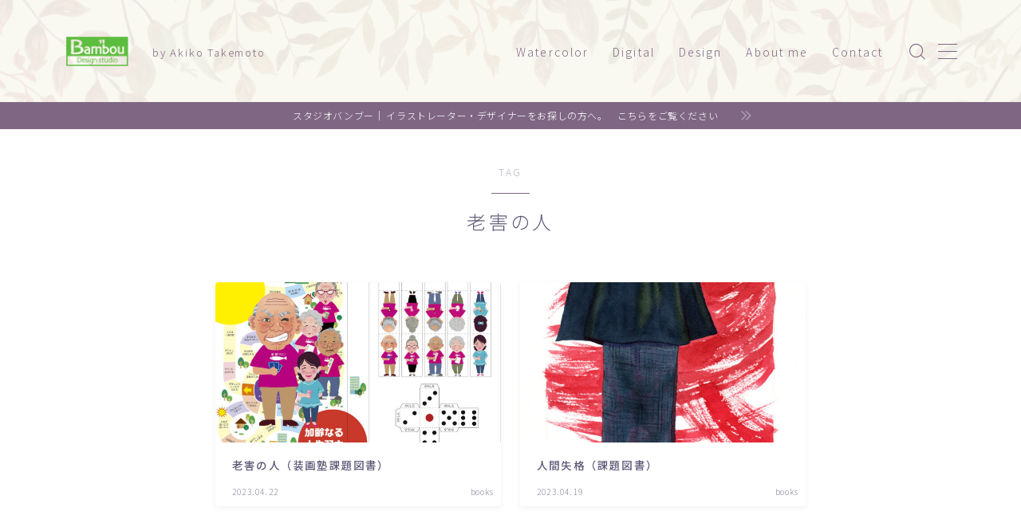

--- FILE ---
content_type: text/html; charset=UTF-8
request_url: https://bambou.jp/tag/%E8%80%81%E5%AE%B3%E3%81%AE%E4%BA%BA/
body_size: 25512
content:

<!DOCTYPE html>
<html lang="ja">

<head prefix="og: https://ogp.me/ns# fb: https://ogp.me/ns/fb# article: https://ogp.me/ns/article#">
	<meta charset="utf-8">
	<meta http-equiv="X-UA-Compatible" content="IE=edge">
	<meta name="viewport" content="width=device-width, initial-scale=1,minimum-scale=1.0">
	<!-- ここからOGP -->
<meta property="og:type" content="article">
<meta property="og:title" content="「老害の人」タグの記事一覧｜Studio Bambou">
<meta property="og:url" content="https://bambou.jp/tag/%e3%82%a4%e3%83%a9%e3%82%b9%e3%83%88/">
<meta property="og:image" content="https://bambou.jp/2023/wp-content/uploads/2023/05/7.jpg">
<!-- ここまでOGP -->
<meta name="robots" content="noindex">

<link rel="canonical" href="https://bambou.jp">
<meta property="og:site_name" content="Studio Bambou">
<meta name="twitter:card" content="summary_large_image">
<meta name="twitter:site" content="@akiko1199">



<script async src="https://pagead2.googlesyndication.com/pagead/js/adsbygoogle.js?client=ca-pub-5334847650590032"
     crossorigin="anonymous"></script>

<title>老害の人 | Studio Bambou</title>
<style>
#wpadminbar #wp-admin-bar-wccp_free_top_button .ab-icon:before {
	content: "\f160";
	color: #02CA02;
	top: 3px;
}
#wpadminbar #wp-admin-bar-wccp_free_top_button .ab-icon {
	transform: rotate(45deg);
}
</style>

		<!-- All in One SEO 4.9.1.1 - aioseo.com -->
	<meta name="robots" content="max-image-preview:large" />
	<meta name="google-site-verification" content="-hvo-8kLvXLnawKcgLhrtX5-pp8Agcv7gqN8B2sYN1U" />
	<link rel="canonical" href="https://bambou.jp/tag/%e8%80%81%e5%ae%b3%e3%81%ae%e4%ba%ba/" />
	<meta name="generator" content="All in One SEO (AIOSEO) 4.9.1.1" />
		<script type="application/ld+json" class="aioseo-schema">
			{"@context":"https:\/\/schema.org","@graph":[{"@type":"BreadcrumbList","@id":"https:\/\/bambou.jp\/tag\/%E8%80%81%E5%AE%B3%E3%81%AE%E4%BA%BA\/#breadcrumblist","itemListElement":[{"@type":"ListItem","@id":"https:\/\/bambou.jp#listItem","position":1,"name":"\u30db\u30fc\u30e0","item":"https:\/\/bambou.jp","nextItem":{"@type":"ListItem","@id":"https:\/\/bambou.jp\/tag\/%e8%80%81%e5%ae%b3%e3%81%ae%e4%ba%ba\/#listItem","name":"\u8001\u5bb3\u306e\u4eba"}},{"@type":"ListItem","@id":"https:\/\/bambou.jp\/tag\/%e8%80%81%e5%ae%b3%e3%81%ae%e4%ba%ba\/#listItem","position":2,"name":"\u8001\u5bb3\u306e\u4eba","previousItem":{"@type":"ListItem","@id":"https:\/\/bambou.jp#listItem","name":"\u30db\u30fc\u30e0"}}]},{"@type":"CollectionPage","@id":"https:\/\/bambou.jp\/tag\/%E8%80%81%E5%AE%B3%E3%81%AE%E4%BA%BA\/#collectionpage","url":"https:\/\/bambou.jp\/tag\/%E8%80%81%E5%AE%B3%E3%81%AE%E4%BA%BA\/","name":"\u8001\u5bb3\u306e\u4eba | Studio Bambou","inLanguage":"ja","isPartOf":{"@id":"https:\/\/bambou.jp\/#website"},"breadcrumb":{"@id":"https:\/\/bambou.jp\/tag\/%E8%80%81%E5%AE%B3%E3%81%AE%E4%BA%BA\/#breadcrumblist"}},{"@type":"Person","@id":"https:\/\/bambou.jp\/#person","name":"akiko.net"},{"@type":"WebSite","@id":"https:\/\/bambou.jp\/#website","url":"https:\/\/bambou.jp\/","name":"Studio Bambou","description":"by Akiko Takemoto","inLanguage":"ja","publisher":{"@id":"https:\/\/bambou.jp\/#person"}}]}
		</script>
		<!-- All in One SEO -->

<link rel='dns-prefetch' href='//webfonts.xserver.jp' />
<link rel='dns-prefetch' href='//cdnjs.cloudflare.com' />
<link rel='dns-prefetch' href='//www.googletagmanager.com' />
<link rel='dns-prefetch' href='//pagead2.googlesyndication.com' />
<link rel="alternate" type="application/rss+xml" title="Studio Bambou &raquo; 老害の人 タグのフィード" href="https://bambou.jp/tag/%e8%80%81%e5%ae%b3%e3%81%ae%e4%ba%ba/feed/" />
		<!-- This site uses the Google Analytics by MonsterInsights plugin v9.10.1 - Using Analytics tracking - https://www.monsterinsights.com/ -->
							<script src="//www.googletagmanager.com/gtag/js?id=G-DXV14P70BV"  data-cfasync="false" data-wpfc-render="false" type="text/javascript" async></script>
			<script data-cfasync="false" data-wpfc-render="false" type="text/javascript">
				var mi_version = '9.10.1';
				var mi_track_user = true;
				var mi_no_track_reason = '';
								var MonsterInsightsDefaultLocations = {"page_location":"https:\/\/bambou.jp\/tag\/%E8%80%81%E5%AE%B3%E3%81%AE%E4%BA%BA\/"};
								if ( typeof MonsterInsightsPrivacyGuardFilter === 'function' ) {
					var MonsterInsightsLocations = (typeof MonsterInsightsExcludeQuery === 'object') ? MonsterInsightsPrivacyGuardFilter( MonsterInsightsExcludeQuery ) : MonsterInsightsPrivacyGuardFilter( MonsterInsightsDefaultLocations );
				} else {
					var MonsterInsightsLocations = (typeof MonsterInsightsExcludeQuery === 'object') ? MonsterInsightsExcludeQuery : MonsterInsightsDefaultLocations;
				}

								var disableStrs = [
										'ga-disable-G-DXV14P70BV',
									];

				/* Function to detect opted out users */
				function __gtagTrackerIsOptedOut() {
					for (var index = 0; index < disableStrs.length; index++) {
						if (document.cookie.indexOf(disableStrs[index] + '=true') > -1) {
							return true;
						}
					}

					return false;
				}

				/* Disable tracking if the opt-out cookie exists. */
				if (__gtagTrackerIsOptedOut()) {
					for (var index = 0; index < disableStrs.length; index++) {
						window[disableStrs[index]] = true;
					}
				}

				/* Opt-out function */
				function __gtagTrackerOptout() {
					for (var index = 0; index < disableStrs.length; index++) {
						document.cookie = disableStrs[index] + '=true; expires=Thu, 31 Dec 2099 23:59:59 UTC; path=/';
						window[disableStrs[index]] = true;
					}
				}

				if ('undefined' === typeof gaOptout) {
					function gaOptout() {
						__gtagTrackerOptout();
					}
				}
								window.dataLayer = window.dataLayer || [];

				window.MonsterInsightsDualTracker = {
					helpers: {},
					trackers: {},
				};
				if (mi_track_user) {
					function __gtagDataLayer() {
						dataLayer.push(arguments);
					}

					function __gtagTracker(type, name, parameters) {
						if (!parameters) {
							parameters = {};
						}

						if (parameters.send_to) {
							__gtagDataLayer.apply(null, arguments);
							return;
						}

						if (type === 'event') {
														parameters.send_to = monsterinsights_frontend.v4_id;
							var hookName = name;
							if (typeof parameters['event_category'] !== 'undefined') {
								hookName = parameters['event_category'] + ':' + name;
							}

							if (typeof MonsterInsightsDualTracker.trackers[hookName] !== 'undefined') {
								MonsterInsightsDualTracker.trackers[hookName](parameters);
							} else {
								__gtagDataLayer('event', name, parameters);
							}
							
						} else {
							__gtagDataLayer.apply(null, arguments);
						}
					}

					__gtagTracker('js', new Date());
					__gtagTracker('set', {
						'developer_id.dZGIzZG': true,
											});
					if ( MonsterInsightsLocations.page_location ) {
						__gtagTracker('set', MonsterInsightsLocations);
					}
										__gtagTracker('config', 'G-DXV14P70BV', {"forceSSL":"true","link_attribution":"true"} );
										window.gtag = __gtagTracker;										(function () {
						/* https://developers.google.com/analytics/devguides/collection/analyticsjs/ */
						/* ga and __gaTracker compatibility shim. */
						var noopfn = function () {
							return null;
						};
						var newtracker = function () {
							return new Tracker();
						};
						var Tracker = function () {
							return null;
						};
						var p = Tracker.prototype;
						p.get = noopfn;
						p.set = noopfn;
						p.send = function () {
							var args = Array.prototype.slice.call(arguments);
							args.unshift('send');
							__gaTracker.apply(null, args);
						};
						var __gaTracker = function () {
							var len = arguments.length;
							if (len === 0) {
								return;
							}
							var f = arguments[len - 1];
							if (typeof f !== 'object' || f === null || typeof f.hitCallback !== 'function') {
								if ('send' === arguments[0]) {
									var hitConverted, hitObject = false, action;
									if ('event' === arguments[1]) {
										if ('undefined' !== typeof arguments[3]) {
											hitObject = {
												'eventAction': arguments[3],
												'eventCategory': arguments[2],
												'eventLabel': arguments[4],
												'value': arguments[5] ? arguments[5] : 1,
											}
										}
									}
									if ('pageview' === arguments[1]) {
										if ('undefined' !== typeof arguments[2]) {
											hitObject = {
												'eventAction': 'page_view',
												'page_path': arguments[2],
											}
										}
									}
									if (typeof arguments[2] === 'object') {
										hitObject = arguments[2];
									}
									if (typeof arguments[5] === 'object') {
										Object.assign(hitObject, arguments[5]);
									}
									if ('undefined' !== typeof arguments[1].hitType) {
										hitObject = arguments[1];
										if ('pageview' === hitObject.hitType) {
											hitObject.eventAction = 'page_view';
										}
									}
									if (hitObject) {
										action = 'timing' === arguments[1].hitType ? 'timing_complete' : hitObject.eventAction;
										hitConverted = mapArgs(hitObject);
										__gtagTracker('event', action, hitConverted);
									}
								}
								return;
							}

							function mapArgs(args) {
								var arg, hit = {};
								var gaMap = {
									'eventCategory': 'event_category',
									'eventAction': 'event_action',
									'eventLabel': 'event_label',
									'eventValue': 'event_value',
									'nonInteraction': 'non_interaction',
									'timingCategory': 'event_category',
									'timingVar': 'name',
									'timingValue': 'value',
									'timingLabel': 'event_label',
									'page': 'page_path',
									'location': 'page_location',
									'title': 'page_title',
									'referrer' : 'page_referrer',
								};
								for (arg in args) {
																		if (!(!args.hasOwnProperty(arg) || !gaMap.hasOwnProperty(arg))) {
										hit[gaMap[arg]] = args[arg];
									} else {
										hit[arg] = args[arg];
									}
								}
								return hit;
							}

							try {
								f.hitCallback();
							} catch (ex) {
							}
						};
						__gaTracker.create = newtracker;
						__gaTracker.getByName = newtracker;
						__gaTracker.getAll = function () {
							return [];
						};
						__gaTracker.remove = noopfn;
						__gaTracker.loaded = true;
						window['__gaTracker'] = __gaTracker;
					})();
									} else {
										console.log("");
					(function () {
						function __gtagTracker() {
							return null;
						}

						window['__gtagTracker'] = __gtagTracker;
						window['gtag'] = __gtagTracker;
					})();
									}
			</script>
							<!-- / Google Analytics by MonsterInsights -->
		<style id='wp-img-auto-sizes-contain-inline-css' type='text/css'>
img:is([sizes=auto i],[sizes^="auto," i]){contain-intrinsic-size:3000px 1500px}
/*# sourceURL=wp-img-auto-sizes-contain-inline-css */
</style>
<style id='wp-emoji-styles-inline-css' type='text/css'>

	img.wp-smiley, img.emoji {
		display: inline !important;
		border: none !important;
		box-shadow: none !important;
		height: 1em !important;
		width: 1em !important;
		margin: 0 0.07em !important;
		vertical-align: -0.1em !important;
		background: none !important;
		padding: 0 !important;
	}
/*# sourceURL=wp-emoji-styles-inline-css */
</style>
<style id='wp-block-library-inline-css' type='text/css'>
:root{--wp-block-synced-color:#7a00df;--wp-block-synced-color--rgb:122,0,223;--wp-bound-block-color:var(--wp-block-synced-color);--wp-editor-canvas-background:#ddd;--wp-admin-theme-color:#007cba;--wp-admin-theme-color--rgb:0,124,186;--wp-admin-theme-color-darker-10:#006ba1;--wp-admin-theme-color-darker-10--rgb:0,107,160.5;--wp-admin-theme-color-darker-20:#005a87;--wp-admin-theme-color-darker-20--rgb:0,90,135;--wp-admin-border-width-focus:2px}@media (min-resolution:192dpi){:root{--wp-admin-border-width-focus:1.5px}}.wp-element-button{cursor:pointer}:root .has-very-light-gray-background-color{background-color:#eee}:root .has-very-dark-gray-background-color{background-color:#313131}:root .has-very-light-gray-color{color:#eee}:root .has-very-dark-gray-color{color:#313131}:root .has-vivid-green-cyan-to-vivid-cyan-blue-gradient-background{background:linear-gradient(135deg,#00d084,#0693e3)}:root .has-purple-crush-gradient-background{background:linear-gradient(135deg,#34e2e4,#4721fb 50%,#ab1dfe)}:root .has-hazy-dawn-gradient-background{background:linear-gradient(135deg,#faaca8,#dad0ec)}:root .has-subdued-olive-gradient-background{background:linear-gradient(135deg,#fafae1,#67a671)}:root .has-atomic-cream-gradient-background{background:linear-gradient(135deg,#fdd79a,#004a59)}:root .has-nightshade-gradient-background{background:linear-gradient(135deg,#330968,#31cdcf)}:root .has-midnight-gradient-background{background:linear-gradient(135deg,#020381,#2874fc)}:root{--wp--preset--font-size--normal:16px;--wp--preset--font-size--huge:42px}.has-regular-font-size{font-size:1em}.has-larger-font-size{font-size:2.625em}.has-normal-font-size{font-size:var(--wp--preset--font-size--normal)}.has-huge-font-size{font-size:var(--wp--preset--font-size--huge)}.has-text-align-center{text-align:center}.has-text-align-left{text-align:left}.has-text-align-right{text-align:right}.has-fit-text{white-space:nowrap!important}#end-resizable-editor-section{display:none}.aligncenter{clear:both}.items-justified-left{justify-content:flex-start}.items-justified-center{justify-content:center}.items-justified-right{justify-content:flex-end}.items-justified-space-between{justify-content:space-between}.screen-reader-text{border:0;clip-path:inset(50%);height:1px;margin:-1px;overflow:hidden;padding:0;position:absolute;width:1px;word-wrap:normal!important}.screen-reader-text:focus{background-color:#ddd;clip-path:none;color:#444;display:block;font-size:1em;height:auto;left:5px;line-height:normal;padding:15px 23px 14px;text-decoration:none;top:5px;width:auto;z-index:100000}html :where(.has-border-color){border-style:solid}html :where([style*=border-top-color]){border-top-style:solid}html :where([style*=border-right-color]){border-right-style:solid}html :where([style*=border-bottom-color]){border-bottom-style:solid}html :where([style*=border-left-color]){border-left-style:solid}html :where([style*=border-width]){border-style:solid}html :where([style*=border-top-width]){border-top-style:solid}html :where([style*=border-right-width]){border-right-style:solid}html :where([style*=border-bottom-width]){border-bottom-style:solid}html :where([style*=border-left-width]){border-left-style:solid}html :where(img[class*=wp-image-]){height:auto;max-width:100%}:where(figure){margin:0 0 1em}html :where(.is-position-sticky){--wp-admin--admin-bar--position-offset:var(--wp-admin--admin-bar--height,0px)}@media screen and (max-width:600px){html :where(.is-position-sticky){--wp-admin--admin-bar--position-offset:0px}}

/*# sourceURL=wp-block-library-inline-css */
</style><style id='wp-block-heading-inline-css' type='text/css'>
h1:where(.wp-block-heading).has-background,h2:where(.wp-block-heading).has-background,h3:where(.wp-block-heading).has-background,h4:where(.wp-block-heading).has-background,h5:where(.wp-block-heading).has-background,h6:where(.wp-block-heading).has-background{padding:1.25em 2.375em}h1.has-text-align-left[style*=writing-mode]:where([style*=vertical-lr]),h1.has-text-align-right[style*=writing-mode]:where([style*=vertical-rl]),h2.has-text-align-left[style*=writing-mode]:where([style*=vertical-lr]),h2.has-text-align-right[style*=writing-mode]:where([style*=vertical-rl]),h3.has-text-align-left[style*=writing-mode]:where([style*=vertical-lr]),h3.has-text-align-right[style*=writing-mode]:where([style*=vertical-rl]),h4.has-text-align-left[style*=writing-mode]:where([style*=vertical-lr]),h4.has-text-align-right[style*=writing-mode]:where([style*=vertical-rl]),h5.has-text-align-left[style*=writing-mode]:where([style*=vertical-lr]),h5.has-text-align-right[style*=writing-mode]:where([style*=vertical-rl]),h6.has-text-align-left[style*=writing-mode]:where([style*=vertical-lr]),h6.has-text-align-right[style*=writing-mode]:where([style*=vertical-rl]){rotate:180deg}
/*# sourceURL=https://bambou.jp/2023/wp-includes/blocks/heading/style.min.css */
</style>
<style id='wp-block-columns-inline-css' type='text/css'>
.wp-block-columns{box-sizing:border-box;display:flex;flex-wrap:wrap!important}@media (min-width:782px){.wp-block-columns{flex-wrap:nowrap!important}}.wp-block-columns{align-items:normal!important}.wp-block-columns.are-vertically-aligned-top{align-items:flex-start}.wp-block-columns.are-vertically-aligned-center{align-items:center}.wp-block-columns.are-vertically-aligned-bottom{align-items:flex-end}@media (max-width:781px){.wp-block-columns:not(.is-not-stacked-on-mobile)>.wp-block-column{flex-basis:100%!important}}@media (min-width:782px){.wp-block-columns:not(.is-not-stacked-on-mobile)>.wp-block-column{flex-basis:0;flex-grow:1}.wp-block-columns:not(.is-not-stacked-on-mobile)>.wp-block-column[style*=flex-basis]{flex-grow:0}}.wp-block-columns.is-not-stacked-on-mobile{flex-wrap:nowrap!important}.wp-block-columns.is-not-stacked-on-mobile>.wp-block-column{flex-basis:0;flex-grow:1}.wp-block-columns.is-not-stacked-on-mobile>.wp-block-column[style*=flex-basis]{flex-grow:0}:where(.wp-block-columns){margin-bottom:1.75em}:where(.wp-block-columns.has-background){padding:1.25em 2.375em}.wp-block-column{flex-grow:1;min-width:0;overflow-wrap:break-word;word-break:break-word}.wp-block-column.is-vertically-aligned-top{align-self:flex-start}.wp-block-column.is-vertically-aligned-center{align-self:center}.wp-block-column.is-vertically-aligned-bottom{align-self:flex-end}.wp-block-column.is-vertically-aligned-stretch{align-self:stretch}.wp-block-column.is-vertically-aligned-bottom,.wp-block-column.is-vertically-aligned-center,.wp-block-column.is-vertically-aligned-top{width:100%}
/*# sourceURL=https://bambou.jp/2023/wp-includes/blocks/columns/style.min.css */
</style>
<style id='wp-block-embed-inline-css' type='text/css'>
.wp-block-embed.alignleft,.wp-block-embed.alignright,.wp-block[data-align=left]>[data-type="core/embed"],.wp-block[data-align=right]>[data-type="core/embed"]{max-width:360px;width:100%}.wp-block-embed.alignleft .wp-block-embed__wrapper,.wp-block-embed.alignright .wp-block-embed__wrapper,.wp-block[data-align=left]>[data-type="core/embed"] .wp-block-embed__wrapper,.wp-block[data-align=right]>[data-type="core/embed"] .wp-block-embed__wrapper{min-width:280px}.wp-block-cover .wp-block-embed{min-height:240px;min-width:320px}.wp-block-embed{overflow-wrap:break-word}.wp-block-embed :where(figcaption){margin-bottom:1em;margin-top:.5em}.wp-block-embed iframe{max-width:100%}.wp-block-embed__wrapper{position:relative}.wp-embed-responsive .wp-has-aspect-ratio .wp-block-embed__wrapper:before{content:"";display:block;padding-top:50%}.wp-embed-responsive .wp-has-aspect-ratio iframe{bottom:0;height:100%;left:0;position:absolute;right:0;top:0;width:100%}.wp-embed-responsive .wp-embed-aspect-21-9 .wp-block-embed__wrapper:before{padding-top:42.85%}.wp-embed-responsive .wp-embed-aspect-18-9 .wp-block-embed__wrapper:before{padding-top:50%}.wp-embed-responsive .wp-embed-aspect-16-9 .wp-block-embed__wrapper:before{padding-top:56.25%}.wp-embed-responsive .wp-embed-aspect-4-3 .wp-block-embed__wrapper:before{padding-top:75%}.wp-embed-responsive .wp-embed-aspect-1-1 .wp-block-embed__wrapper:before{padding-top:100%}.wp-embed-responsive .wp-embed-aspect-9-16 .wp-block-embed__wrapper:before{padding-top:177.77%}.wp-embed-responsive .wp-embed-aspect-1-2 .wp-block-embed__wrapper:before{padding-top:200%}
/*# sourceURL=https://bambou.jp/2023/wp-includes/blocks/embed/style.min.css */
</style>
<style id='global-styles-inline-css' type='text/css'>
:root{--wp--preset--aspect-ratio--square: 1;--wp--preset--aspect-ratio--4-3: 4/3;--wp--preset--aspect-ratio--3-4: 3/4;--wp--preset--aspect-ratio--3-2: 3/2;--wp--preset--aspect-ratio--2-3: 2/3;--wp--preset--aspect-ratio--16-9: 16/9;--wp--preset--aspect-ratio--9-16: 9/16;--wp--preset--color--black: #000000;--wp--preset--color--cyan-bluish-gray: #abb8c3;--wp--preset--color--white: #ffffff;--wp--preset--color--pale-pink: #f78da7;--wp--preset--color--vivid-red: #cf2e2e;--wp--preset--color--luminous-vivid-orange: #ff6900;--wp--preset--color--luminous-vivid-amber: #fcb900;--wp--preset--color--light-green-cyan: #7bdcb5;--wp--preset--color--vivid-green-cyan: #00d084;--wp--preset--color--pale-cyan-blue: #8ed1fc;--wp--preset--color--vivid-cyan-blue: #0693e3;--wp--preset--color--vivid-purple: #9b51e0;--wp--preset--gradient--vivid-cyan-blue-to-vivid-purple: linear-gradient(135deg,rgb(6,147,227) 0%,rgb(155,81,224) 100%);--wp--preset--gradient--light-green-cyan-to-vivid-green-cyan: linear-gradient(135deg,rgb(122,220,180) 0%,rgb(0,208,130) 100%);--wp--preset--gradient--luminous-vivid-amber-to-luminous-vivid-orange: linear-gradient(135deg,rgb(252,185,0) 0%,rgb(255,105,0) 100%);--wp--preset--gradient--luminous-vivid-orange-to-vivid-red: linear-gradient(135deg,rgb(255,105,0) 0%,rgb(207,46,46) 100%);--wp--preset--gradient--very-light-gray-to-cyan-bluish-gray: linear-gradient(135deg,rgb(238,238,238) 0%,rgb(169,184,195) 100%);--wp--preset--gradient--cool-to-warm-spectrum: linear-gradient(135deg,rgb(74,234,220) 0%,rgb(151,120,209) 20%,rgb(207,42,186) 40%,rgb(238,44,130) 60%,rgb(251,105,98) 80%,rgb(254,248,76) 100%);--wp--preset--gradient--blush-light-purple: linear-gradient(135deg,rgb(255,206,236) 0%,rgb(152,150,240) 100%);--wp--preset--gradient--blush-bordeaux: linear-gradient(135deg,rgb(254,205,165) 0%,rgb(254,45,45) 50%,rgb(107,0,62) 100%);--wp--preset--gradient--luminous-dusk: linear-gradient(135deg,rgb(255,203,112) 0%,rgb(199,81,192) 50%,rgb(65,88,208) 100%);--wp--preset--gradient--pale-ocean: linear-gradient(135deg,rgb(255,245,203) 0%,rgb(182,227,212) 50%,rgb(51,167,181) 100%);--wp--preset--gradient--electric-grass: linear-gradient(135deg,rgb(202,248,128) 0%,rgb(113,206,126) 100%);--wp--preset--gradient--midnight: linear-gradient(135deg,rgb(2,3,129) 0%,rgb(40,116,252) 100%);--wp--preset--font-size--small: 13px;--wp--preset--font-size--medium: 20px;--wp--preset--font-size--large: 36px;--wp--preset--font-size--x-large: 42px;--wp--preset--spacing--20: 0.44rem;--wp--preset--spacing--30: 0.67rem;--wp--preset--spacing--40: 1rem;--wp--preset--spacing--50: 1.5rem;--wp--preset--spacing--60: 2.25rem;--wp--preset--spacing--70: 3.38rem;--wp--preset--spacing--80: 5.06rem;--wp--preset--shadow--natural: 6px 6px 9px rgba(0, 0, 0, 0.2);--wp--preset--shadow--deep: 12px 12px 50px rgba(0, 0, 0, 0.4);--wp--preset--shadow--sharp: 6px 6px 0px rgba(0, 0, 0, 0.2);--wp--preset--shadow--outlined: 6px 6px 0px -3px rgb(255, 255, 255), 6px 6px rgb(0, 0, 0);--wp--preset--shadow--crisp: 6px 6px 0px rgb(0, 0, 0);}:where(.is-layout-flex){gap: 0.5em;}:where(.is-layout-grid){gap: 0.5em;}body .is-layout-flex{display: flex;}.is-layout-flex{flex-wrap: wrap;align-items: center;}.is-layout-flex > :is(*, div){margin: 0;}body .is-layout-grid{display: grid;}.is-layout-grid > :is(*, div){margin: 0;}:where(.wp-block-columns.is-layout-flex){gap: 2em;}:where(.wp-block-columns.is-layout-grid){gap: 2em;}:where(.wp-block-post-template.is-layout-flex){gap: 1.25em;}:where(.wp-block-post-template.is-layout-grid){gap: 1.25em;}.has-black-color{color: var(--wp--preset--color--black) !important;}.has-cyan-bluish-gray-color{color: var(--wp--preset--color--cyan-bluish-gray) !important;}.has-white-color{color: var(--wp--preset--color--white) !important;}.has-pale-pink-color{color: var(--wp--preset--color--pale-pink) !important;}.has-vivid-red-color{color: var(--wp--preset--color--vivid-red) !important;}.has-luminous-vivid-orange-color{color: var(--wp--preset--color--luminous-vivid-orange) !important;}.has-luminous-vivid-amber-color{color: var(--wp--preset--color--luminous-vivid-amber) !important;}.has-light-green-cyan-color{color: var(--wp--preset--color--light-green-cyan) !important;}.has-vivid-green-cyan-color{color: var(--wp--preset--color--vivid-green-cyan) !important;}.has-pale-cyan-blue-color{color: var(--wp--preset--color--pale-cyan-blue) !important;}.has-vivid-cyan-blue-color{color: var(--wp--preset--color--vivid-cyan-blue) !important;}.has-vivid-purple-color{color: var(--wp--preset--color--vivid-purple) !important;}.has-black-background-color{background-color: var(--wp--preset--color--black) !important;}.has-cyan-bluish-gray-background-color{background-color: var(--wp--preset--color--cyan-bluish-gray) !important;}.has-white-background-color{background-color: var(--wp--preset--color--white) !important;}.has-pale-pink-background-color{background-color: var(--wp--preset--color--pale-pink) !important;}.has-vivid-red-background-color{background-color: var(--wp--preset--color--vivid-red) !important;}.has-luminous-vivid-orange-background-color{background-color: var(--wp--preset--color--luminous-vivid-orange) !important;}.has-luminous-vivid-amber-background-color{background-color: var(--wp--preset--color--luminous-vivid-amber) !important;}.has-light-green-cyan-background-color{background-color: var(--wp--preset--color--light-green-cyan) !important;}.has-vivid-green-cyan-background-color{background-color: var(--wp--preset--color--vivid-green-cyan) !important;}.has-pale-cyan-blue-background-color{background-color: var(--wp--preset--color--pale-cyan-blue) !important;}.has-vivid-cyan-blue-background-color{background-color: var(--wp--preset--color--vivid-cyan-blue) !important;}.has-vivid-purple-background-color{background-color: var(--wp--preset--color--vivid-purple) !important;}.has-black-border-color{border-color: var(--wp--preset--color--black) !important;}.has-cyan-bluish-gray-border-color{border-color: var(--wp--preset--color--cyan-bluish-gray) !important;}.has-white-border-color{border-color: var(--wp--preset--color--white) !important;}.has-pale-pink-border-color{border-color: var(--wp--preset--color--pale-pink) !important;}.has-vivid-red-border-color{border-color: var(--wp--preset--color--vivid-red) !important;}.has-luminous-vivid-orange-border-color{border-color: var(--wp--preset--color--luminous-vivid-orange) !important;}.has-luminous-vivid-amber-border-color{border-color: var(--wp--preset--color--luminous-vivid-amber) !important;}.has-light-green-cyan-border-color{border-color: var(--wp--preset--color--light-green-cyan) !important;}.has-vivid-green-cyan-border-color{border-color: var(--wp--preset--color--vivid-green-cyan) !important;}.has-pale-cyan-blue-border-color{border-color: var(--wp--preset--color--pale-cyan-blue) !important;}.has-vivid-cyan-blue-border-color{border-color: var(--wp--preset--color--vivid-cyan-blue) !important;}.has-vivid-purple-border-color{border-color: var(--wp--preset--color--vivid-purple) !important;}.has-vivid-cyan-blue-to-vivid-purple-gradient-background{background: var(--wp--preset--gradient--vivid-cyan-blue-to-vivid-purple) !important;}.has-light-green-cyan-to-vivid-green-cyan-gradient-background{background: var(--wp--preset--gradient--light-green-cyan-to-vivid-green-cyan) !important;}.has-luminous-vivid-amber-to-luminous-vivid-orange-gradient-background{background: var(--wp--preset--gradient--luminous-vivid-amber-to-luminous-vivid-orange) !important;}.has-luminous-vivid-orange-to-vivid-red-gradient-background{background: var(--wp--preset--gradient--luminous-vivid-orange-to-vivid-red) !important;}.has-very-light-gray-to-cyan-bluish-gray-gradient-background{background: var(--wp--preset--gradient--very-light-gray-to-cyan-bluish-gray) !important;}.has-cool-to-warm-spectrum-gradient-background{background: var(--wp--preset--gradient--cool-to-warm-spectrum) !important;}.has-blush-light-purple-gradient-background{background: var(--wp--preset--gradient--blush-light-purple) !important;}.has-blush-bordeaux-gradient-background{background: var(--wp--preset--gradient--blush-bordeaux) !important;}.has-luminous-dusk-gradient-background{background: var(--wp--preset--gradient--luminous-dusk) !important;}.has-pale-ocean-gradient-background{background: var(--wp--preset--gradient--pale-ocean) !important;}.has-electric-grass-gradient-background{background: var(--wp--preset--gradient--electric-grass) !important;}.has-midnight-gradient-background{background: var(--wp--preset--gradient--midnight) !important;}.has-small-font-size{font-size: var(--wp--preset--font-size--small) !important;}.has-medium-font-size{font-size: var(--wp--preset--font-size--medium) !important;}.has-large-font-size{font-size: var(--wp--preset--font-size--large) !important;}.has-x-large-font-size{font-size: var(--wp--preset--font-size--x-large) !important;}
:where(.wp-block-columns.is-layout-flex){gap: 2em;}:where(.wp-block-columns.is-layout-grid){gap: 2em;}
/*# sourceURL=global-styles-inline-css */
</style>
<style id='core-block-supports-inline-css' type='text/css'>
.wp-container-core-columns-is-layout-9d6595d7{flex-wrap:nowrap;}
/*# sourceURL=core-block-supports-inline-css */
</style>

<style id='classic-theme-styles-inline-css' type='text/css'>
/*! This file is auto-generated */
.wp-block-button__link{color:#fff;background-color:#32373c;border-radius:9999px;box-shadow:none;text-decoration:none;padding:calc(.667em + 2px) calc(1.333em + 2px);font-size:1.125em}.wp-block-file__button{background:#32373c;color:#fff;text-decoration:none}
/*# sourceURL=/wp-includes/css/classic-themes.min.css */
</style>
<link rel='stylesheet' id='prism-numbers-css' href='https://cdnjs.cloudflare.com/ajax/libs/prism/1.29.0/plugins/line-numbers/prism-line-numbers.min.css?ver=1.29.0' type='text/css' media='all' />
<link rel='stylesheet' id='prism-okaidia-css' href='https://cdnjs.cloudflare.com/ajax/libs/prism/1.29.0/themes/prism-okaidia.min.css?ver=1.29.0' type='text/css' media='all' />
<link rel='stylesheet' id='contact-form-7-css' href='https://bambou.jp/2023/wp-content/plugins/contact-form-7/includes/css/styles.css?ver=6.1.4' type='text/css' media='all' />
<link rel='stylesheet' id='theme-style-css' href='https://bambou.jp/2023/wp-content/themes/jinr/style.css?ver=6.9' type='text/css' media='all' />
<script type="text/javascript" src="https://bambou.jp/2023/wp-includes/js/jquery/jquery.min.js?ver=3.7.1" id="jquery-core-js"></script>
<script type="text/javascript" src="//webfonts.xserver.jp/js/xserverv3.js?fadein=0&amp;ver=2.0.9" id="typesquare_std-js"></script>
<script type="text/javascript" src="https://bambou.jp/2023/wp-content/plugins/google-analytics-for-wordpress/assets/js/frontend-gtag.min.js?ver=9.10.1" id="monsterinsights-frontend-script-js" async="async" data-wp-strategy="async"></script>
<script data-cfasync="false" data-wpfc-render="false" type="text/javascript" id='monsterinsights-frontend-script-js-extra'>/* <![CDATA[ */
var monsterinsights_frontend = {"js_events_tracking":"true","download_extensions":"doc,pdf,ppt,zip,xls,docx,pptx,xlsx","inbound_paths":"[{\"path\":\"\\\/go\\\/\",\"label\":\"affiliate\"},{\"path\":\"\\\/recommend\\\/\",\"label\":\"affiliate\"}]","home_url":"https:\/\/bambou.jp","hash_tracking":"false","v4_id":"G-DXV14P70BV"};/* ]]> */
</script>

<!-- Site Kit によって追加された Google タグ（gtag.js）スニペット -->
<!-- Google アナリティクス スニペット (Site Kit が追加) -->
<script type="text/javascript" src="https://www.googletagmanager.com/gtag/js?id=G-4CW00VXK3X" id="google_gtagjs-js" async></script>
<script type="text/javascript" id="google_gtagjs-js-after">
/* <![CDATA[ */
window.dataLayer = window.dataLayer || [];function gtag(){dataLayer.push(arguments);}
gtag("set","linker",{"domains":["bambou.jp"]});
gtag("js", new Date());
gtag("set", "developer_id.dZTNiMT", true);
gtag("config", "G-4CW00VXK3X");
//# sourceURL=google_gtagjs-js-after
/* ]]> */
</script>
<link rel="https://api.w.org/" href="https://bambou.jp/wp-json/" /><link rel="alternate" title="JSON" type="application/json" href="https://bambou.jp/wp-json/wp/v2/tags/244" /><meta name="generator" content="Site Kit by Google 1.168.0" /><script id="wpcp_disable_selection" type="text/javascript">
var image_save_msg='You are not allowed to save images!';
	var no_menu_msg='Context Menu disabled!';
	var smessage = "Content is protected !!";

function disableEnterKey(e)
{
	var elemtype = e.target.tagName;
	
	elemtype = elemtype.toUpperCase();
	
	if (elemtype == "TEXT" || elemtype == "TEXTAREA" || elemtype == "INPUT" || elemtype == "PASSWORD" || elemtype == "SELECT" || elemtype == "OPTION" || elemtype == "EMBED")
	{
		elemtype = 'TEXT';
	}
	
	if (e.ctrlKey){
     var key;
     if(window.event)
          key = window.event.keyCode;     //IE
     else
          key = e.which;     //firefox (97)
    //if (key != 17) alert(key);
     if (elemtype!= 'TEXT' && (key == 97 || key == 65 || key == 67 || key == 99 || key == 88 || key == 120 || key == 26 || key == 85  || key == 86 || key == 83 || key == 43 || key == 73))
     {
		if(wccp_free_iscontenteditable(e)) return true;
		show_wpcp_message('You are not allowed to copy content or view source');
		return false;
     }else
     	return true;
     }
}


/*For contenteditable tags*/
function wccp_free_iscontenteditable(e)
{
	var e = e || window.event; // also there is no e.target property in IE. instead IE uses window.event.srcElement
  	
	var target = e.target || e.srcElement;

	var elemtype = e.target.nodeName;
	
	elemtype = elemtype.toUpperCase();
	
	var iscontenteditable = "false";
		
	if(typeof target.getAttribute!="undefined" ) iscontenteditable = target.getAttribute("contenteditable"); // Return true or false as string
	
	var iscontenteditable2 = false;
	
	if(typeof target.isContentEditable!="undefined" ) iscontenteditable2 = target.isContentEditable; // Return true or false as boolean

	if(target.parentElement.isContentEditable) iscontenteditable2 = true;
	
	if (iscontenteditable == "true" || iscontenteditable2 == true)
	{
		if(typeof target.style!="undefined" ) target.style.cursor = "text";
		
		return true;
	}
}

////////////////////////////////////
function disable_copy(e)
{	
	var e = e || window.event; // also there is no e.target property in IE. instead IE uses window.event.srcElement
	
	var elemtype = e.target.tagName;
	
	elemtype = elemtype.toUpperCase();
	
	if (elemtype == "TEXT" || elemtype == "TEXTAREA" || elemtype == "INPUT" || elemtype == "PASSWORD" || elemtype == "SELECT" || elemtype == "OPTION" || elemtype == "EMBED")
	{
		elemtype = 'TEXT';
	}
	
	if(wccp_free_iscontenteditable(e)) return true;
	
	var isSafari = /Safari/.test(navigator.userAgent) && /Apple Computer/.test(navigator.vendor);
	
	var checker_IMG = '';
	if (elemtype == "IMG" && checker_IMG == 'checked' && e.detail >= 2) {show_wpcp_message(alertMsg_IMG);return false;}
	if (elemtype != "TEXT")
	{
		if (smessage !== "" && e.detail == 2)
			show_wpcp_message(smessage);
		
		if (isSafari)
			return true;
		else
			return false;
	}	
}

//////////////////////////////////////////
function disable_copy_ie()
{
	var e = e || window.event;
	var elemtype = window.event.srcElement.nodeName;
	elemtype = elemtype.toUpperCase();
	if(wccp_free_iscontenteditable(e)) return true;
	if (elemtype == "IMG") {show_wpcp_message(alertMsg_IMG);return false;}
	if (elemtype != "TEXT" && elemtype != "TEXTAREA" && elemtype != "INPUT" && elemtype != "PASSWORD" && elemtype != "SELECT" && elemtype != "OPTION" && elemtype != "EMBED")
	{
		return false;
	}
}	
function reEnable()
{
	return true;
}
document.onkeydown = disableEnterKey;
document.onselectstart = disable_copy_ie;
if(navigator.userAgent.indexOf('MSIE')==-1)
{
	document.onmousedown = disable_copy;
	document.onclick = reEnable;
}
function disableSelection(target)
{
    //For IE This code will work
    if (typeof target.onselectstart!="undefined")
    target.onselectstart = disable_copy_ie;
    
    //For Firefox This code will work
    else if (typeof target.style.MozUserSelect!="undefined")
    {target.style.MozUserSelect="none";}
    
    //All other  (ie: Opera) This code will work
    else
    target.onmousedown=function(){return false}
    target.style.cursor = "default";
}
//Calling the JS function directly just after body load
window.onload = function(){disableSelection(document.body);};

//////////////////special for safari Start////////////////
var onlongtouch;
var timer;
var touchduration = 1000; //length of time we want the user to touch before we do something

var elemtype = "";
function touchstart(e) {
	var e = e || window.event;
  // also there is no e.target property in IE.
  // instead IE uses window.event.srcElement
  	var target = e.target || e.srcElement;
	
	elemtype = window.event.srcElement.nodeName;
	
	elemtype = elemtype.toUpperCase();
	
	if(!wccp_pro_is_passive()) e.preventDefault();
	if (!timer) {
		timer = setTimeout(onlongtouch, touchduration);
	}
}

function touchend() {
    //stops short touches from firing the event
    if (timer) {
        clearTimeout(timer);
        timer = null;
    }
	onlongtouch();
}

onlongtouch = function(e) { //this will clear the current selection if anything selected
	
	if (elemtype != "TEXT" && elemtype != "TEXTAREA" && elemtype != "INPUT" && elemtype != "PASSWORD" && elemtype != "SELECT" && elemtype != "EMBED" && elemtype != "OPTION")	
	{
		if (window.getSelection) {
			if (window.getSelection().empty) {  // Chrome
			window.getSelection().empty();
			} else if (window.getSelection().removeAllRanges) {  // Firefox
			window.getSelection().removeAllRanges();
			}
		} else if (document.selection) {  // IE?
			document.selection.empty();
		}
		return false;
	}
};

document.addEventListener("DOMContentLoaded", function(event) { 
    window.addEventListener("touchstart", touchstart, false);
    window.addEventListener("touchend", touchend, false);
});

function wccp_pro_is_passive() {

  var cold = false,
  hike = function() {};

  try {
	  const object1 = {};
  var aid = Object.defineProperty(object1, 'passive', {
  get() {cold = true}
  });
  window.addEventListener('test', hike, aid);
  window.removeEventListener('test', hike, aid);
  } catch (e) {}

  return cold;
}
/*special for safari End*/
</script>
<script id="wpcp_disable_Right_Click" type="text/javascript">
document.ondragstart = function() { return false;}
	function nocontext(e) {
	   return false;
	}
	document.oncontextmenu = nocontext;
</script>
<style>
.unselectable
{
-moz-user-select:none;
-webkit-user-select:none;
cursor: default;
}
html
{
-webkit-touch-callout: none;
-webkit-user-select: none;
-khtml-user-select: none;
-moz-user-select: none;
-ms-user-select: none;
user-select: none;
-webkit-tap-highlight-color: rgba(0,0,0,0);
}
</style>
<script id="wpcp_css_disable_selection" type="text/javascript">
var e = document.getElementsByTagName('body')[0];
if(e)
{
	e.setAttribute('unselectable',"on");
}
</script>
<!-- Analytics by WP Statistics - https://wp-statistics.com -->
<style type="text/css">.a--search-label,.a--menu-label {margin-top:-2px;}body:not(.wp-admin){background-color: #f9f9f2;}body:not(.wp-admin) #wrapper{background-image: url(http://bambou.jp/2023/wp-content/themes/jinr/include/customizer/img/preset_bg_5.png);}body:not(.wp-admin),.widgettitle,.c--post-list-title,.d--slider-title-default,.d--blogcard-mysite .a--blogcard-title,.d--blogcard-external .a--blogcard-title,.d--blogcard-external .a--blogcard-more,.d--blogcard-external::before,.d--blogcard-external.d--blogcard-style1 .a--blogcard-label,#hamburgerMenuList .menu-item a,.editor-styles-wrapper,#headerSearch .search-text,.d--profile-author.d--brand-color .d--contact,.js--hamburger-active.c--menu-trigger .a--menu-label,#postTagBox a,.wpcf7 input,.wpcf7 textarea,.wpcf7 select,.o--jinr-postcard,.o--postlist-inner .a--post-title,.widgets-php h2.jinr-heading,.d--material-design .b--jinr-postlist .a--post-title,.wp-block-search__input,.a--button-microcopy,.b--jinr-paid-text,.b--paidpost-remaining{color:#5e5877;}#hamburgerMenuList .menu-item a:after,.a--simple-box-quotetitle,.a--nextpage-label{color:rgba(94,88,119,0.6);}#globalMenuList .sub-menu .menu-item a,.a--ham-follow-label{color:rgba(94,88,119,0.75);}.a--time-separator,.js--hamburger-active.c--menu-trigger .a--menu-bar,.a--nextpage-label::before,.a--nextpage-label::after{background-color:#5e5877;}.a--microcopy-parts1,    .a--microcopy-parts2,.d--button-microcopy3 .a--microcopy-parts1::before,.d--button-microcopy3 .a--microcopy-parts2::before{background-color:rgba(94,88,119,0.6);}.post-page-numbers,.o--pagenation-list .c--pagenation-item a{border-color:rgba(127,103,132,1);color:rgba(127,103,132,1);}.o--pagenation-list .c--pagenation-item .dots{color:rgba(94,88,119,0.45);}.post-page-numbers.current,.c--nextpage a:hover,.o--pagenation-list .c--pagenation-item span:not(.dots),.o--pagenation-list .c--pagenation-item a:hover{background-color:rgba(127,103,132,1);}#hamburgerMenuList .menu-item ul a:before{background-color:rgba(94,88,119,0.3);}#hamburgerMenuList .menu-item{border-color:rgba(94,88,119,0.15);}.d--sns-share-design2.d--sns-share-color-white .c--sns-share-item{border-color:rgba(94,88,119,0.09);}ul.is-style-jinr-checkmark-square.jinr-list li::after{border-color:rgba(94,88,119,0.12);}.o--snsshare-button-select{background-color:rgba(94,88,119,0.03);}#postTagBox a,.wp-block-tag-cloud a{background-color:rgba(94,88,119,0.06);}.d--simple-box12{background-color:rgba(94,88,119,0.06);}.d--simple-box12::before,.d--simple-box12::after{color:rgba(94,88,119,0.06);}.d--blogcard-external.d--blogcard-style1 .o--blogcard-link,.wp-block-table table,.wp-block-table td,.wp-block-table thead{border-color:#5e5877;}.o--widget-area a:not([class]),.jinr-article a:not([class]),#commonFooter a:not([class]),.editor-styles-wrapper a:not([class]),.comment-edit-link,.comment-reply-link{color: #008db7;}.comment-edit-link,.comment-reply-link{border-color: #008db7;}#wrapper a:not([class]):hover{color: #6bb4ce;}#footerMenuList a:hover{color: #6bb4ce!important;}#globalMenuList .menu-item a:hover{color: #7f6784;}.d--glonavi-hover-none #globalMenuList .menu-item a:hover{color: #6bb4ce;}.a--timeline-link-text span::before,.a--timeline-link-text span::after{background-color: #008db7;}.a--timeline-link-text:hover span::before,.a--timeline-link-text:hover span::after{background-color: #6bb4ce;}.d--blogcard-mysite .a--blogcard-more,.d--blogcard-mysite::before,.a--postcard-category,#mainContent .a--post-cat a,.a--timeline-step,.a--timeline-step-original,#mainContent .d--profile-author.d--theme-color a.a--sns-item-link,.d--profile-style1.d--theme-color a.a--sns-item-link .jin-icons,.d--profile-style2.d--theme-color a.a--sns-item-link .jin-icons,.c--jinr-post-cat a,.d--blogcard-mysite.d--blogcard-style1 .a--blogcard-label,.wp-block-search__button,.a--slider-button a,.cat-item a::after,.widget_nav_menu a::after,.wp-block-page-list a::after,.wp-block-archives a::after,.d--slider-design2 .swiper-button-prev::after,.d--slider-design2 .swiper-button-next::after,.a--paidpost-price,.d--h2-style10 h2.jinr-heading{color: #7f6784;}.d--blogcard-mysite.d--blogcard-style1 .o--blogcard-link,.d--h3-style1 h3.jinr-heading,.d--h2-style3 h2.jinr-heading,.d--h2-style9 h2.jinr-heading::after,.d--h2-style9 h2.jinr-heading,.d--h3-style3 h3.jinr-heading,.d--h3-style4 h3.jinr-heading,.d--h4-style2 h4.jinr-heading,.d--profile-style1,.d--h3-style7 h3.jinr-heading::before,.d--h4-style6 h4.jinr-heading::before,.jinr-widget-area h2.jinr-heading,.widgets-php h2.jinr-heading,ul.is-style-jinr-checkmark li::before,ul.is-style-jinr-checkmark-square li::before{border-color: #7f6784;}.d--profile-style1 .a--profile-job{border-bottom-color: #7f6784!important;}.d--h2-style2 h2.jinr-heading::before,.d--h2-style8 h2.jinr-heading::before{border-top-color: #7f6784!important;}.a--timeline-step-original::before,.a--timeline-step-original::after,.a--timeline-step::before,.a--timeline-step::after,.a--slider-button-deco,.d--h2-style1 h2.jinr-heading,.d--h2-style2 h2.jinr-heading,.d--h4-style1 h4.jinr-heading::before,.d--h2-style4 h2.jinr-heading::after,.d--h2-style5 h2.jinr-heading::before,.d--h2-style6 h2.jinr-heading::before,.d--h2-style7 h2.jinr-heading::before,.d--h2-style7 h2.jinr-heading::after,.d--h2-style9 h2.jinr-heading::before,.d--h3-style2 h3.jinr-heading::before,.d--h3-style3 h3.jinr-heading::before,.d--h3-style5 h3.jinr-heading::before,.d--h3-style5 h3.jinr-heading::after,.d--h4-style3 h4.jinr-heading::before,.o--slider-pagenation .swiper-pagination-bullet,.o--slider-pagenation .a--slider-pagenation,#snsShareBottom.d--sns-share-color-solid,ul.jinr-list li::after,ol.jinr-list li::before,.d--profile-style2 .o--profile-contents,.d--profile-style1 .a--profile-introduction::before,.d--h3-style6 h3.jinr-heading::before,.d--h3-style7 h3.jinr-heading::after,.d--h4-style5 h4.jinr-heading::before,.d--h4-style6 h4.jinr-heading::after,.d--archive-subtitle::after,.a--scroll-btn:before, .a--scroll-btn:after,.d--designtitle-animation-dynamic .b--jinr-h2rich.js--scr-animation::before{background-color: #7f6784;}.d--slider-design2 .swiper-button-prev,.d--slider-design2 .swiper-button-next{background-color: rgba(127,103,132,0.09);}.d--slider-design2 .swiper-button-prev:hover::before,.d--slider-design2 .swiper-button-next:hover::before{background-color: #7f6784;}.d--material-design .d--slider-design2 .swiper-button-prev,.d--material-design .d--slider-design2 .swiper-button-next{box-shadow: 0 3px 6px -1px rgba(127,103,132,0.3);}.d--profile-style2 .a--profile-introduction{background-color: rgba(127,103,132,0.09);}.d--h3-style8 h3.jinr-heading,.d--h4-style4 h4.jinr-heading,.d--h2-style10 h2.jinr-heading{background-color: rgba(127,103,132,0.09);}.wp-block-search__button{background-color: rgba(127,103,132,0.15);}.o--notfound-section{background-color: rgba(127,103,132,0.06);}.jinr-profile-label::before,.jinr-profile-label span{background-color: rgba(127,103,132,1);}.wp-block-search__button:hover{background-color: rgba(127,103,132,1);}.d--flat-design .wp-block-search__input,.d--flat-design .wp-block-search__button-inside .wp-block-search__inside-wrapper,.d--flat-design .wp-block-categories-dropdown select,.d--flat-design .wp-block-archives-dropdown select{border-color: rgba(127,103,132,0.45);}#hamburgerMenu .o--ham-follow-sns .a--sns-item-link .jin-icons::before{color: rgba(127,103,132,1);}.wp-block-categories-dropdown::before,.wp-block-archives-dropdown::before{color: rgba(127,103,132,1);}.wp-block-search__button svg{fill:#7f6784;}ol.jinr-list li li::after,ul.jinr-list li li::after{color: #7f6784!important;}.d--button a{background-color: #7f6784;}.d--archive-subtitle{color: rgba(94,88,119,0.45);}.a--post-date,.a--post-category{color: rgba(94,88,119,0.75);}@media (min-width: 552px) {.d--postlist-newstext .a--post-date{color: rgba(94,88,119,0.84);}.d--postlist-newstext .o--postlist-item{border-color: rgba(94,88,119,0.12);}.d--postlist-hover-hovercolor .c--post-link:hover .a--post-title{color: #6bb4ce!important;}}@media (max-width: 551px) {.d--postlist-newstext-sp .a--post-date{color: rgba(94,88,119,0.9);}.d--postlist-newstext-sp .o--postlist-item{border-color: rgba(94,88,119,0.12);}}.d--marker1{background:linear-gradient(transparent 60%, #c9dbc9 60%);}.d--marker2{background:linear-gradient(transparent 60%, #c9cedb 60%);}.d--user-color1{color: #d69b53;}.d--user-color2{color: #90b291;}.d--information-type-textonlywithlink a:hover{color : #ffffff!important;}.d--material-design .d--header-style-default.d--header-tracking-on:not(.d--transparent):not(.d--commonheader-cover){box-shadow: 0 3px 12px 1px hsla(0,0%,64%,0.1094 );}.a--slider-title a{color:#5e5877!important;}.d--slider-design2 .c--post-meta{color:rgba(94,88,119,0.75)!important;}@media (max-width: 551px) {.a--slider-item-count{-webkit-text-stroke:1px rgba(94,88,119,1);}}@media (min-width: 552px) {.a--slider-item-count{-webkit-text-stroke:1px rgba(94,88,119,0.3);}}#mainContent,#homeArticle,#jinrArticle,.js--scr-animation .d--button-arrow-animation-drawarrow a::before{background-color:#fff;}#commonHeader + .o--jinr-mainvisual.o--jinr-stillimage,#commonHeader + .o--jinr-mainvisual.o--jinr-imageslider,#commonHeader + .o--jinr-mainvisual.o--jinr-movie,#commonHeader + .d--main-style-outline{margin-top:0!important;}.#headerSpMenu{padding-bottom:0;}.o--jinr-slider {margin-top: 0;}@media (max-width: 551px) {.o--slider-contents-wrapper{padding-top:0;}}@media (max-width: 551px) {.d--header-style-triangle + .a--header-style-parts,.d--header-style-slope + .a--header-style-parts{clip-path: polygon(100% 0, 100% 48%, 0 91%, 0 0);}}#headerLogoLink,#headerLogoLink:hover,#SiteSubCopy{color: #7f6784!important;}@media (max-width: 551px) {#commonHeaderInner{height: 89px;}d--header-layout1.d--header-style-border + .a--header-style-parts.js--follow-header-display{top: 89px;}}@media screen and (min-width: 552px) and (max-width:781px) {.d--header-layout1 #commonHeaderInner{height: calc(127px * 0.7);}d--header-layout1.d--header-style-border + .a--header-style-parts.js--follow-header-display{top: calc(127px * 0.7);}}@media (min-width: 782px) {.d--header-layout1 #commonHeaderInner{height: 127px;}d--header-layout1.d--header-style-border + .a--header-style-parts.js--follow-header-display{top: 127px;}.d--glonavi-hover-borderup #globalMenuList > li a::after,.d--glonavi-hover-borderwax #globalMenuList > li a::after,.d--glonavi-hover-borderflow #globalMenuList > li a::after{background-color:#7f6784;}}@media (min-width: 552px) {.d--header-layout2 #headerLogo{padding-top: calc(127px * 0.3);padding-bottom: calc(127px * 0.15);}}@media (max-width: 551px) {.d--header-layout1 #headerLogoLink{max-width: calc(14px * 1.5);}.d--header-layout2 #headerLogoLink{max-width: calc(14px * 1.5);}}@media (min-width: 552px) and (max-width:781px) {.d--header-layout1 #headerLogoLink{max-width: calc(26px * 2.4);}.d--header-layout2 #headerLogoLink{max-width: calc(26px * 2.4);}}@media (min-width: 782px) {.d--header-layout1 #headerLogoLink{max-width: calc(26px * 3);}.d--header-layout2 #headerLogoLink{max-width: calc(26px * 3);}}@media (max-width: 551px) {.d--header-layout1 #commonHeaderInner{margin-top:21px;}}@media screen and (min-width: 782px) and (max-width:960px) {.d--header-layout1 #headerLogo {max-width:calc(100% - 30px);}}.d--main-style-transparent .b--jinr-paid-text{background-color:#f9f9f2;box-shadow: 0 0 0px 15px #f9f9f2;}.b--jinr-paid-container::before{background-image : linear-gradient(to right, rgba(94,88,119,0.45), rgba(94,88,119,0.45) 7px, transparent 7px, transparent 8px);}#globalMenuList .menu-item{font-size:14px;}#globalMenuList .menu-item a,#commonHeader a.a--sns-item-link .jin-icons::before,a.a--spmenu-item-link,#headerSearch .a--search-icon,#headerSearch .a--search-label,.c--menu-trigger .a--menu-label{color: #7f6784;}.d--header-menu-style2 #globalMenuList > .menu-item > a{border-color: rgba(127,103,132,0.27)!important;}.c--spmenu-item::before{background-color: rgba(127,103,132,0.21);}.c--menu-trigger .a--menu-bar{background-color: #7f6784;}@media (max-width: 551px) {.a--stillimage{background-size:contain;box-sizing:border-box;height:auto;padding-top: 26.4%;}}.a--stillimage{background-image: url(https://bambou.jp/2023/wp-content/uploads/2023/05/20210827コスモス2500.jpg);}@media (max-width: 551px) {.a--stillimage{background-image: url(http://bambou.jp/2023/wp-content/themes/jinr/include/customizer/img/jinr-headerimg.png);}}.d--stillimage-overlay-simple .a--stillimage-overlay{background-color: #fff;filter: opacity(75%);}.d--stillimage-overlay-blur .a--stillimage{opacity:calc(1 - 75 * 0.01);}.d--stillimage-overlay-blur.c--stillimage::before{background-color: #fff;}.a--stillimage-maincopy,.a--stillimage-subcopy{color: #22327a;}.c--stillimage-contents{top: 50%;left:50%;text-align:center;}.c--stillimage-contents .b--jinr-button .o--button-inner{text-align:center;}@media (max-width: 551px) {.c--stillimage-contents{top: 50%;left:50%;}}.a--movie-maincopy,.a--movie-subcopy{color: #22327a;}.c--movie-contents{top: 50%;left:50%;text-align:center;}@media (max-width: 551px) {.c--movie-contents{top: 50%;left:50%;}}.a--stillimage-maincopy{font-size: 2.28rem;}.a--movie-maincopy{font-size: 2.28rem;}@media (min-width: 552px) {.a--stillimage-maincopy{font-size: clamp(2.7rem, 3.9vw,3.6rem);}.a--movie-maincopy{font-size: clamp(2.7rem, 3.9vw,3.6rem);}}.a--stillimage-subcopy{font-size: clamp(1.15rem, 1.5vw,1.5rem);}.a--movie-subcopy{font-size: clamp(1.15rem, 1.5vw,1.5rem);}@media (min-width: 552px) {.a--stillimage-subcopy{font-size: clamp(1.5rem, 1.8vw,1.44rem);}.a--movie-subcopy{font-size: clamp(1.5rem, 1.8vw,1.44rem);}}.d--blogcard-style1 .a--blogcard-label,.d--blogcard-style1 .o--blogcard-link{background-color:#fff;}#jinrRelatedPost,.a--hidden-scroll{background-color: #f4f4e8;}.c--relatedpost-headline{color: #5e5877;}.a--relatedpost-maincopy::before,.a--relatedpost-maincopy::after{background-color: #5e5877;}#commonFooter{background-color: transparent;}#commonFooter #commonFooterSiteMenu a,#commonFooter .c--breadcrumb-item a,.c--breadcrumb-item,.a--breadcrumb-parts,#commonFooter .a--profile-name,#commonFooter .a--profile-introduction,#commonFooter a.a--sns-item-link,#commonFooter .a--profile-label,#footer-widget{color: #5e5877;}#footerInfo,#footerMenuList .menu-item:not(:first-child){border-color: rgba(94,88,119,0.3);}#commonFooter .a--profile-label::before{background-color: rgba(94,88,119,0.3);}#commonFooter .a--profile-job,#commonFooter .d--brand-color .d--contact{color: rgba(94,88,119,0.6);}#copyright{color: #5e5877;}.d--fullwidth-max,.d--fullwidth-article{color: #5e5877;}.a--h2rich-maincopy,.a--h2rich-subcopy,.a--h2rich-number,.a--h2rich-icon{color: #7f6784;}.b--jinr-h2rich{border-color: #7f6784;}.a--h2rich-decoration-before,.a--h2rich-decoration-after{background-color: #7f6784;}.wp-block-latest-posts__list li a,.wp-block-archives-list li a,.wp-block-categories-list li a,.wp-block-page-list a,.widget_nav_menu li,.wp-block-rss li a,.wp-block-page-list li a,.wp-block-latest-comments .wp-block-latest-comments__comment,.jinr-widget-area.widget_meta li a{border-color:rgba(94,88,119,0.15);}.d--two-column .d--article-width-680 + #mainSideBar{border-color:rgba(94,88,119,0.1);}.wp-block-latest-posts__list li a,.wp-block-archives-list li a,.wp-block-categories-list li a,.wp-block-page-list li a,.widget_nav_menu li a,.wp-block-page-list a,.wp-block-rss li a,.jinr-widget-area.widget_meta li a,.wp-block-tag-cloud a,.wp-block-latest-comments__comment-link{color:#5e5877!important;}.widget_nav_menu .menu-item ul a:before,.wp-block-page-list .menu-item ul a:before,.wp-block-categories-list .cat-item ul a:before{background-color:rgba(94,88,119,0.15);}body[class^="logged-in"]{background-color:#fff!important;}.d--cvbutton-all.d--spcv-outline .o--cv-button{border-color: #008db7;}.d--cvbutton-all{color: #444444;}.d--cvbutton-all .a--cv-button-icon::after{background-color: rgba(68,68,68,0.6);}.d--cvbutton-all.d--spcv-solid .o--cv-button{background-color: #008db7;}.d--cvbutton-category1.d--spcv-outline .o--cv-button{border-color: #008db7;}.d--cvbutton-category1{color: #444444;}.d--cvbutton-category1 .a--cv-button-icon::after{background-color: rgba(68,68,68,0.6);}.d--cvbutton-category1.d--spcv-solid .o--cv-button{background-color: #008db7;}.d--cvbutton-category2.d--spcv-outline .o--cv-button{border-color: #008db7;}.d--cvbutton-category2{color: #444444;}.d--cvbutton-category2 .a--cv-button-icon::after{background-color: rgba(68,68,68,0.6);}.d--cvbutton-category2.d--spcv-solid .o--cv-button{background-color: #008db7;}.d--cvbutton-category3.d--spcv-outline .o--cv-button{border-color: #008db7;}.d--cvbutton-category3{color: #444444;}.d--cvbutton-category3 .a--cv-button-icon::after{background-color: rgba(68,68,68,0.6);}.d--cvbutton-category3.d--spcv-solid .o--cv-button{background-color: #008db7;}.d--simple-box1{border-color: #a3bea3;}.d--simple-box1 .a--simple-box-title{color: #a3bea3;}.d--simple-box1 .a--simple-box-title{color: #a3bea3;}.d--simple-box2{border-color: #a3bea3;}.d--simple-box2 .a--simple-box-title{color: #a3bea3;}.d--simple-box2 .a--simple-box-title{color: #a3bea3;}.d--simple-box2::before{border: 1px solid#a3bea3;}.d--simple-box3{border-color: #a3bea3;}.d--simple-box3 .a--simple-box-title{color: #a3bea3;}.d--simple-box3 .a--simple-box-title{color: #a3bea3;}.d--simple-box4{border-color: #a3bea3;}.d--simple-box4 .a--simple-box-title{color: #a3bea3;}.d--simple-box4 .a--simple-box-title{color: #a3bea3;}.d--simple-box4::before{background-image: linear-gradient(to right,#a3bea3,#a3bea3 4px,transparent 4px,transparent 8px),linear-gradient(to right,#a3bea3,#a3bea3 4px,transparent 4px,transparent 8px);}.d--simple-box5{border-color: #f1f4ef;}.d--simple-box5 .a--simple-box-title{color: #f1f4ef;}.d--simple-box5 .a--simple-box-title{color: #5e5877;}.d--simple-box5{background-color: #f1f4ef;}.d--simple-box6{border-color: #a3bea3;}.d--simple-box6 .a--simple-box-title{color: #a3bea3;}.d--simple-box6 .a--simple-box-title{color: #a3bea3;}.d--simple-box6{background-color: rgba(163,190,163,0.1);}.d--simple-box7{border-color: #a3bea3;}.d--simple-box7 .a--simple-box-title{color: #a3bea3;}.d--simple-box7 .a--simple-box-title{color: #a3bea3;}.d--simple-box7{background-color: rgba(163,190,163,0.1);}.d--simple-box8{border-color: #a3bea3;}.d--simple-box8 .a--simple-box-title{color: #a3bea3;}.d--simple-box8 .a--simple-box-title{color: #5e5877;}.d--simple-box8{background-color: #a3bea3;}.d--simple-box9{border-color: #a3bea3;}.d--simple-box9 .a--simple-box-title{color: #a3bea3;}.d--simple-box9 .a--simple-box-title{color: #a3bea3;}.d--simple-box9::before{background-image: linear-gradient(to right,#a3bea3,#a3bea3 4px,transparent 4px,transparent 8px),linear-gradient(to right,#a3bea3,#a3bea3 4px,transparent 4px,transparent 8px);}.d--simple-box9::after{background-image: linear-gradient(to right,#a3bea3,#a3bea3 4px,transparent 4px,transparent 8px),linear-gradient(to right,#a3bea3,#a3bea3 4px,transparent 4px,transparent 8px);}.d--simple-box9{background-color: rgba(163,190,163,0.1);}.d--simple-box10{border-color: #f1f4ef;}.d--simple-box10 .a--simple-box-title{color: #f1f4ef;}.d--simple-box10 .a--simple-box-title{color: #5e5877;}.d--simple-box10{background-color: #f1f4ef;}.d--simple-box10::after{background: linear-gradient(45deg, #f1f4ef 50%, transparent 52%),linear-gradient(315deg, #f1f4ef 50%, transparent 52%);background-size: 12px 24px;background-repeat: repeat-x;}.d--simple-box11{border-color: #a3bea3;}.d--simple-box11 .a--simple-box-title{color: #a3bea3;}.d--simple-box11 .a--simple-box-title{color: #a3bea3;}.d--simple-box11::before, .d--simple-box11::after{border-color: #a3bea3;}.d--heading-box1{border-color: #a3bea3;}.d--heading-box1 .a--simple-box-title{background-color: #a3bea3;}.d--heading-box1 .a--simple-box-title::before{border-top-color: #a3bea3!important;}.d--heading-box2{border-color: #a3bea3;}.d--heading-box2 .a--simple-box-title{background-color: #a3bea3;}.d--heading-box3{border-color: #a3bea3;}.d--heading-box3 .a--simple-box-title{background-color: #a3bea3;}.d--heading-box4{border-color: #a3bea3;}.d--heading-box4 .a--simple-box-title{background-color: #a3bea3;}.d--heading-box5{border-color: #407FED;}.d--heading-box6{border-color: #a3bea3;}.d--heading-box6 .a--simple-box-title{color: #a3bea3;}.d--heading-box6{background-color: rgba(163,190,163,0.18);}.d--heading-box7{border-color: #a3bea3;}.d--heading-box7 .a--simple-box-title{color: #a3bea3;}.d--heading-box7 .a--simple-box-title{border-color: #a3bea3;}.d--heading-box7 .a--simple-box-title::before{background-color: #a3bea3;}.d--heading-box8{border-color: #a3bea3;}.d--heading-box8 .a--simple-box-title{color: #a3bea3;}.d--heading-box8 .a--simple-box-title::before{background-color: #a3bea3;}.d--heading-box8 .a--simple-box-title{border-color: #a3bea3;}.d--heading-box9{border-color: #a3bea3;}.d--heading-box9 .a--simple-box-title{background-color: #a3bea3;}.d--heading-iconbox1{border-color: #fcd683;}.d--heading-iconbox1 .jif{color: #fcd683;}.d--heading-iconbox1 .a--heading-iconbox-title{color: #fcd683;}.d--heading-iconbox2{border-color: #9ac2ed;}.d--heading-iconbox2 .jif{color: #9ac2ed;}.d--heading-iconbox2 .a--heading-iconbox-title{color: #9ac2ed;}.d--heading-iconbox3{border-color: #f7a0a0;}.d--heading-iconbox3 .jif{color: #f7a0a0;}.d--heading-iconbox3 .a--heading-iconbox-title{color: #f7a0a0;}.d--heading-iconbox4{border-color: #8cd1be;}.d--heading-iconbox4 .jif{color: #8cd1be;}.d--heading-iconbox4 .a--heading-iconbox-title{color: #8cd1be;}.d--simple-iconbox1 .jif{color: #ffd884;}.d--simple-iconbox1 .a--jinr-iconbox{border-color: #ffd884;}.d--simple-iconbox1{background-color: rgba(255,216,132,0.1);}.d--simple-iconbox2 .jif{color: #ffd884;}.d--simple-iconbox2 .a--jinr-iconbox{border-color: #ffd884;}.d--simple-iconbox2{background-color: rgba(255,216,132,0.1);}.d--simple-iconbox3 .jif{color: #ffa8a8;}.d--simple-iconbox3 .a--jinr-iconbox{border-color: #ffa8a8;}.d--simple-iconbox3{background-color: rgba(255,168,168,0.1);}.d--simple-iconbox4 .jif{color: #ffa8a8;}.d--simple-iconbox4 .a--jinr-iconbox{border-color: #ffa8a8;}.d--simple-iconbox4{background-color: rgba(255,168,168,0.1);}.d--simple-iconbox5 .jif{color: #7fc4b3;}.d--simple-iconbox5 .a--jinr-iconbox{border-color: #7fc4b3;}.d--simple-iconbox5{background-color: rgba(127,196,179,0.1);}.d--simple-iconbox6 .jif{color: #7fc4b3;}.d--simple-iconbox6 .a--jinr-iconbox{border-color: #7fc4b3;}.d--simple-iconbox6{background-color: rgba(127,196,179,0.1);}.d--simple-iconbox7 .jif{color: #93beed;}.d--simple-iconbox7 .a--jinr-iconbox{border-color: #93beed;}.d--simple-iconbox7{background-color: rgba(147,190,237,0.1);}.d--simple-iconbox8 .jif{color: #93beed;}.d--simple-iconbox8 .a--jinr-iconbox{border-color: #93beed;}.d--simple-iconbox8{background-color: rgba(147,190,237,0.1);}.d--button-type1 a{font-size: 14.4px;}@media (min-width: 552px) {.d--button-type1 a{font-size: 16px;}}.d--button-type1 a{color: #ffffff!important;padding: 13.5px 34.5px;border-radius: 38px;}span.b--jinr-price::before{background-color: #ffffff;}@media (min-width: 552px) {.d--button-type1 a{padding: 19px 50px 18px;}}.d--button-type1 a{background: linear-gradient(105deg, #bdaae0, #b6d1b3);}.d--button-type1 a{box-shadow: 0 1px 3px hsla(114,25%,58%,0.40);}.d--button-type2 a{font-size: 14.4px;}@media (min-width: 552px) {.d--button-type2 a{font-size: 16px;}}.d--button-type2 a{color: #3d5435!important;padding: 13.5px 34.5px;border-radius: 60px;}span.b--jinr-price::before{background-color: #3d5435;}@media (min-width: 552px) {.d--button-type2 a{padding: 19px 50px 18px;}}.d--button-type2 a{background-color: #bdaae0;}.d--button-type2 a{box-shadow: 0 1px 3px hsla(261,47%,59%,0.40);}.d--button-type3 a{font-size: 13.5px;}@media (min-width: 552px) {.d--button-type3 a{font-size: 15px;}}.d--button-type3 a{color: #bdaae0!important;border: 1px solid #bdaae0;padding: 12px 25.53px;border-radius: 7px;}@media (min-width: 552px) {.d--button-type3 a{padding: 17px 37px 16px;}}.d--button-type3 a:hover{background: rgba(189,170,224,0.09);border-color:transparent;color:rgba(189,170,224,0.7)!important;}.d--button-type4 a{font-size: 13.5px;}@media (min-width: 552px) {.d--button-type4 a{font-size: 15px;}}.d--button-type4 a{color: #ffffff!important;border: 1px solid #ffffff;padding: 12px 25.53px;border-radius: 7px;}@media (min-width: 552px) {.d--button-type4 a{padding: 17px 37px 16px;}}.d--button-type4 a:hover{background: rgba(255,255,255,0.09);border-color:transparent;color:rgba(255,255,255,0.7)!important;}.d--button-type5 a{font-size: 12.6px;}@media (min-width: 552px) {.d--button-type5 a{font-size: 14px;}}.js--scr-animation .d--button-type5.d--button-arrow-animation-drawarrow.is-animated a::after,.js--scr-animation .d--button-type5.d--button-arrow-animation-drawarrow.is-animated a::before{background-color: #5e5877;}.d--button-type5 a{color: #5e5877!important;position:relative;border-bottom: 1px solid #5e5877;padding: 9.66px 32.43px 9.66px 3px;}.d--button-type5 a::after{border-right: 1px solid #5e5877;}@media (min-width: 552px) {.d--button-type5 a{padding: 14px 47px 14px 3px;}}.d--button-type6 a{font-size: 12.6px;}@media (min-width: 552px) {.d--button-type6 a{font-size: 14px;}}.d--button-type6 a{color: #ffffff!important;padding: 7.5px 69px;border-radius: 60px;}span.b--jinr-price::before{background-color: #ffffff;}@media (min-width: 552px) {.d--button-type6 a{padding: 11px 100px 10px;}}.d--button-type6 a{background: linear-gradient(105deg, #bdaae0, #b6d1b3);}.d--button-type6 a{box-shadow: 0 1px 3px hsla(114,25%,58%,0.40);}.d--button-type7 a{font-size: 13.5px;}@media (min-width: 552px) {.d--button-type7 a{font-size: 15px;}}.d--button-type7 a{color: #ffffff!important;padding: 9px 36.57px;border-radius: 4px;}span.b--jinr-price::before{background-color: #ffffff;}@media (min-width: 552px) {.d--button-type7 a{padding: 13px 53px 12px;}}.d--button-type7 a{background: linear-gradient(105deg, #bdaae0, #b6d1b3);}.d--button-type7 a{box-shadow: 0 1px 3px hsla(114,25%,58%,0.40);}.d--button-type7 a::after{right:15.9px;}.d--button-type7 a{padding-left: 18.57px;}.d--button-type7 a::after{content: "\ea7b";}@media (min-width: 552px) {.d--button-type7 a{padding-left: 29px;}}.d--button-type8 a{font-size: 13.5px;}@media (min-width: 552px) {.d--button-type8 a{font-size: 15px;}}.d--button-type8 a{color: #444444!important;padding: 9px 36.57px;border-radius: 4px;}span.b--jinr-price::before{background-color: #444444;}@media (min-width: 552px) {.d--button-type8 a{padding: 13px 53px 12px;}}.d--button-type8 a{background-color: #eeeeee;}.d--button-type8 a{box-shadow: 0 1px 3px hsla(0,0%,75%,0.40);}.d--button-type8 a::after{right:15.9px;}.d--button-type8 a{padding-left: 18.57px;}.d--button-type8 a::after{content: "\ea7b";}@media (min-width: 552px) {.d--button-type8 a{padding-left: 29px;}}.d--button-type9 a{font-size: 14.4px;}@media (min-width: 552px) {.d--button-type9 a{font-size: 16px;}}.d--button-type9 a{color: #407FED!important;border: 1px solid #407FED;padding: 13.5px 33.12px;border-radius: 60px;}@media (min-width: 552px) {.d--button-type9 a{padding: 19px 48px 18px;}}.d--button-type9 a{box-shadow: 0 1px 3px hsla(218,83%,41%,0.27);}.d--button-type10 a{font-size: 14.4px;}@media (min-width: 552px) {.d--button-type10 a{font-size: 16px;}}.d--button-type10 a{color: #407FED!important;border: 1px solid #407FED;padding: 13.5px 33.12px;border-radius: 60px;}@media (min-width: 552px) {.d--button-type10 a{padding: 19px 48px 18px;}}.d--button-type10 a{box-shadow: 0 1px 3px hsla(218,83%,41%,0.27);}.d--jinr-gradation1{background: linear-gradient(105deg, #bdaae0, #b6d1b3);}.d--jinr-gradation2{background: linear-gradient(135deg, #f6f2b5, #f865a0);}.d--jinr-gradation3{background: linear-gradient(146deg, #ede3d5, #ead9d3);}#postContent #postCategoryBox .cat-item::after{border-color: #7f6784!important;}#postContent #postCategoryBox .cat-item .children .cat-item::after{background-color: #7f6784!important;}.a--notfound-headtitle{color: #7f6784!important;}#HeaderSearchForm{opacity:0;}.o--hamburger-menu-container{opacity:0;}body.wp-admin.d--main-style-transparent .editor-styles-wrapper,body.wp-admin.d--main-style-transparent .editor-styles-wrapper .jinr-category-name{background-color:#f9f9f2;}.d--postlist-slider::-webkit-scrollbar-thumb,#jinrRelatedPostInner .o--postlist-inner::-webkit-scrollbar-thumb{background:rgba(94,88,119,1);}.d--labeling-act-border{border-color: rgba(94,88,119,0.18);}.c--labeling-act.d--labeling-act-solid,.c--labeling-small-act.d--labeling-act-solid{background-color: rgba(94,88,119,0.03);}.a--labeling-act,.c--labeling-small-act{color: rgba(94,88,119,0.6);}.a--labeling-small-act span{background-color: rgba(94,88,119,0.21);}.d--labeling-act-strong{background-color: rgba(94,88,119,0.045);}.d--labeling-act-strong .a--labeling-act{color: rgba(94,88,119,0.75);}.b--jinr-compare .o--compare-child .c--compare-label{background-color:#7f6784;color:#ffffff;}.b--jinr-compare .o--compare-child{border-color:rgba(94,88,119,0.15);}.b--jinr-compare .o--compare-child .c--compare-content{border-color:rgba(94,88,119,0.075);}</style>
		<link rel="alternate" type="application/rss+xml" title="Studio Bambou" href="https://bambou.jp/feed/">
<meta name="google-site-verification" content="ta-InCE3zeqnwrBjCIJPglshc7uXWlclQSN0DZorbxk">
<!-- Site Kit が追加した Google AdSense メタタグ -->
<meta name="google-adsense-platform-account" content="ca-host-pub-2644536267352236">
<meta name="google-adsense-platform-domain" content="sitekit.withgoogle.com">
<!-- Site Kit が追加した End Google AdSense メタタグ -->

<!-- Google AdSense スニペット (Site Kit が追加) -->
<script type="text/javascript" async="async" src="https://pagead2.googlesyndication.com/pagead/js/adsbygoogle.js?client=ca-pub-5334847650590032&amp;host=ca-host-pub-2644536267352236" crossorigin="anonymous"></script>

<!-- (ここまで) Google AdSense スニペット (Site Kit が追加) -->
	<style type="text/css">
		/*<!-- rtoc -->*/
		.rtoc-mokuji-content {
			background-color: #ffffff;
		}

		.rtoc-mokuji-content.frame1 {
			border: 1px solid #9be3f2;
		}

		.rtoc-mokuji-content #rtoc-mokuji-title {
			color: #71dcf2;
		}

		.rtoc-mokuji-content .rtoc-mokuji li>a {
			color: #6b5c61;
		}

		.rtoc-mokuji-content .mokuji_ul.level-1>.rtoc-item::before {
			background-color: #9be3f2 !important;
		}

		.rtoc-mokuji-content .mokuji_ul.level-2>.rtoc-item::before {
			background-color: #9be3f2 !important;
		}

		.rtoc-mokuji-content.frame2::before,
		.rtoc-mokuji-content.frame3,
		.rtoc-mokuji-content.frame4,
		.rtoc-mokuji-content.frame5 {
			border-color: #9be3f2 !important;
		}

		.rtoc-mokuji-content.frame5::before,
		.rtoc-mokuji-content.frame5::after {
			background-color: #9be3f2;
		}

		.widget_block #rtoc-mokuji-widget-wrapper .rtoc-mokuji.level-1 .rtoc-item.rtoc-current:after,
		.widget #rtoc-mokuji-widget-wrapper .rtoc-mokuji.level-1 .rtoc-item.rtoc-current:after,
		#scrollad #rtoc-mokuji-widget-wrapper .rtoc-mokuji.level-1 .rtoc-item.rtoc-current:after,
		#sideBarTracking #rtoc-mokuji-widget-wrapper .rtoc-mokuji.level-1 .rtoc-item.rtoc-current:after {
			background-color: #9be3f2 !important;
		}

		.cls-1,
		.cls-2 {
			stroke: #9be3f2;
		}

		.rtoc-mokuji-content .decimal_ol.level-2>.rtoc-item::before,
		.rtoc-mokuji-content .mokuji_ol.level-2>.rtoc-item::before,
		.rtoc-mokuji-content .decimal_ol.level-2>.rtoc-item::after,
		.rtoc-mokuji-content .decimal_ol.level-2>.rtoc-item::after {
			color: #9be3f2;
			background-color: #9be3f2;
		}

		.rtoc-mokuji-content .rtoc-mokuji.level-1>.rtoc-item::before {
			color: #9be3f2;
		}

		.rtoc-mokuji-content .decimal_ol>.rtoc-item::after {
			background-color: #9be3f2;
		}

		.rtoc-mokuji-content .decimal_ol>.rtoc-item::before {
			color: #9be3f2;
		}

		/*rtoc_return*/
		#rtoc_return a::before {
			background-image: url(https://bambou.jp/2023/wp-content/plugins/rich-table-of-content/include/../img/rtoc_return.png);
		}

		#rtoc_return a {
			background-color: #9be3f2 !important;
		}

		/* アクセントポイント */
		.rtoc-mokuji-content .level-1>.rtoc-item #rtocAC.accent-point::after {
			background-color: #9be3f2;
		}

		.rtoc-mokuji-content .level-2>.rtoc-item #rtocAC.accent-point::after {
			background-color: #9be3f2;
		}
		.rtoc-mokuji-content.frame6,
		.rtoc-mokuji-content.frame7::before,
		.rtoc-mokuji-content.frame8::before {
			border-color: #9be3f2;
		}

		.rtoc-mokuji-content.frame6 #rtoc-mokuji-title,
		.rtoc-mokuji-content.frame7 #rtoc-mokuji-title::after {
			background-color: #9be3f2;
		}

		#rtoc-mokuji-wrapper.rtoc-mokuji-content.rtoc_h2_timeline .mokuji_ol.level-1>.rtoc-item::after,
		#rtoc-mokuji-wrapper.rtoc-mokuji-content.rtoc_h2_timeline .level-1.decimal_ol>.rtoc-item::after,
		#rtoc-mokuji-wrapper.rtoc-mokuji-content.rtoc_h3_timeline .mokuji_ol.level-2>.rtoc-item::after,
		#rtoc-mokuji-wrapper.rtoc-mokuji-content.rtoc_h3_timeline .mokuji_ol.level-2>.rtoc-item::after,
		.rtoc-mokuji-content.frame7 #rtoc-mokuji-title span::after {
			background-color: #9be3f2;
		}

		.widget #rtoc-mokuji-wrapper.rtoc-mokuji-content.frame6 #rtoc-mokuji-title {
			color: #71dcf2;
			background-color: #ffffff;
		}
	</style>
	<link rel="icon" href="https://bambou.jp/2023/wp-content/uploads/2023/05/cropped-logo2-32x32.jpg" sizes="32x32" />
<link rel="icon" href="https://bambou.jp/2023/wp-content/uploads/2023/05/cropped-logo2-192x192.jpg" sizes="192x192" />
<link rel="apple-touch-icon" href="https://bambou.jp/2023/wp-content/uploads/2023/05/cropped-logo2-180x180.jpg" />
<meta name="msapplication-TileImage" content="https://bambou.jp/2023/wp-content/uploads/2023/05/cropped-logo2-270x270.jpg" />
		<style type="text/css" id="wp-custom-css">
			








こちらもぜひご覧ください  風景イラスト


		</style>
		<link rel="preload" href="https://bambou.jp/2023/wp-content/themes/jinr/lib/font/jin-icons/jin-icons.woff" as="font" type="font/woff" crossorigin>
<link rel="preload" href="http://bambou.jp/2023/wp-content/uploads/2023/05/BBlogo.png" as="image">
<link rel='stylesheet' id='rtoc_style-css' href='https://bambou.jp/2023/wp-content/plugins/rich-table-of-content/css/rtoc_style.css?ver=6.9' type='text/css' media='all' />
<link rel='stylesheet' id='theme-style-footer-css' href='https://bambou.jp/2023/wp-content/themes/jinr/style-footer.css?ver=6.9' type='text/css' media='all' />
</head>

<body class="archive tag tag-244 wp-theme-jinr unselectable">
		<div id="wrapper" class="d--material-design  t--round-s d--article-image-r-on d--notosans-thin d--ef-none d--animation-general-on d--designtitle-animation-fade d--column-animation-fadeslidebyone d--bgimage-repeat-off">

							
					<header id="commonHeader" class="d--header-layout1 d--header-style-slope d--glonavi-hover-borderflow   d--header-tracking-on">

                        <div id="commonHeaderInner" class="t--main-width t--padding">

	<div id="headerLogo">
			<a id="headerLogoLink" href='https://bambou.jp/' title='Studio Bambou' rel='home'><img id="headerLogoImage"
		width="160" height="90" src="http://bambou.jp/2023/wp-content/uploads/2023/05/BBlogo.png" alt="Studio Bambou" /></a>
				<div id="SiteSubCopy" class="ef  ">by Akiko Takemoto</div>
	</div>
	<!-- global navigation -->
	<div id="globalMenu" class="d--header-menu-style1 ef">
					<nav class="o--nav-box d--globalmenu-tablet-off ef"><ul id="globalMenuList"><li id="menu-item-3096" class="menu-item menu-item-type-post_type menu-item-object-post menu-item-has-children menu-item-3096"><a href="https://bambou.jp/watercolor/">Watercolor</a>
<ul class="sub-menu">
	<li id="menu-item-1870" class="menu-item menu-item-type-post_type menu-item-object-page menu-item-has-children menu-item-1870"><a href="https://bambou.jp/landscape/">風景</a>
	<ul class="sub-menu">
		<li id="menu-item-1548" class="menu-item menu-item-type-taxonomy menu-item-object-category menu-item-1548"><a href="https://bambou.jp/category/illustration/watercolor/landscape/build/">建物</a></li>
		<li id="menu-item-1550" class="menu-item menu-item-type-taxonomy menu-item-object-category menu-item-1550"><a href="https://bambou.jp/category/illustration/watercolor/landscape/vehicle/">乗り物</a></li>
		<li id="menu-item-1551" class="menu-item menu-item-type-taxonomy menu-item-object-category menu-item-1551"><a href="https://bambou.jp/category/illustration/watercolor/landscape/view/">景観</a></li>
		<li id="menu-item-1549" class="menu-item menu-item-type-taxonomy menu-item-object-category menu-item-1549"><a href="https://bambou.jp/category/illustration/watercolor/landscape/life/">ライフスタイル</a></li>
	</ul>
</li>
	<li id="menu-item-1869" class="menu-item menu-item-type-post_type menu-item-object-page menu-item-has-children menu-item-1869"><a href="https://bambou.jp/food/">フード</a>
	<ul class="sub-menu">
		<li id="menu-item-1544" class="menu-item menu-item-type-taxonomy menu-item-object-category menu-item-1544"><a href="https://bambou.jp/category/illustration/watercolor/food/cook/">料理</a></li>
		<li id="menu-item-1545" class="menu-item menu-item-type-taxonomy menu-item-object-category menu-item-1545"><a href="https://bambou.jp/category/illustration/watercolor/food/noodle/">麺類</a></li>
		<li id="menu-item-1546" class="menu-item menu-item-type-taxonomy menu-item-object-category menu-item-1546"><a href="https://bambou.jp/category/illustration/watercolor/food/sweets/">スイーツ</a></li>
		<li id="menu-item-1547" class="menu-item menu-item-type-taxonomy menu-item-object-category menu-item-1547"><a href="https://bambou.jp/category/illustration/watercolor/food/vegi/">野菜・くだもの</a></li>
	</ul>
</li>
	<li id="menu-item-3100" class="menu-item menu-item-type-post_type menu-item-object-post menu-item-has-children menu-item-3100"><a href="https://bambou.jp/creature/">いきもの</a>
	<ul class="sub-menu">
		<li id="menu-item-1540" class="menu-item menu-item-type-taxonomy menu-item-object-category menu-item-1540"><a href="https://bambou.jp/category/illustration/watercolor/animal/">動物</a></li>
		<li id="menu-item-2997" class="menu-item menu-item-type-taxonomy menu-item-object-category menu-item-2997"><a href="https://bambou.jp/category/illustration/watercolor/others/plant/">植物</a></li>
		<li id="menu-item-1543" class="menu-item menu-item-type-taxonomy menu-item-object-category menu-item-has-children menu-item-1543"><a href="https://bambou.jp/category/illustration/watercolor/person/">人物</a>
		<ul class="sub-menu">
			<li id="menu-item-1874" class="menu-item menu-item-type-taxonomy menu-item-object-category menu-item-1874"><a href="https://bambou.jp/category/illustration/watercolor/person/women/">女性</a></li>
			<li id="menu-item-1872" class="menu-item menu-item-type-taxonomy menu-item-object-category menu-item-1872"><a href="https://bambou.jp/category/illustration/watercolor/person/kids/">キッズ・ファミリー</a></li>
			<li id="menu-item-1873" class="menu-item menu-item-type-taxonomy menu-item-object-category menu-item-1873"><a href="https://bambou.jp/category/illustration/watercolor/person/men/">男性</a></li>
		</ul>
</li>
	</ul>
</li>
</ul>
</li>
<li id="menu-item-3214" class="menu-item menu-item-type-post_type menu-item-object-post menu-item-has-children menu-item-3214"><a href="https://bambou.jp/digital/">Digital</a>
<ul class="sub-menu">
	<li id="menu-item-2088" class="menu-item menu-item-type-taxonomy menu-item-object-category menu-item-2088"><a href="https://bambou.jp/category/illustration/digital/sample/">タッチサンプル</a></li>
	<li id="menu-item-2090" class="menu-item menu-item-type-taxonomy menu-item-object-category menu-item-2090"><a href="https://bambou.jp/category/illustration/digital/technical/">テクニカルイラスト</a></li>
	<li id="menu-item-2089" class="menu-item menu-item-type-taxonomy menu-item-object-category menu-item-2089"><a href="https://bambou.jp/category/illustration/digital/welcome/">ウエルカムボード</a></li>
</ul>
</li>
<li id="menu-item-3104" class="menu-item menu-item-type-post_type menu-item-object-post menu-item-has-children menu-item-3104"><a href="https://bambou.jp/design/">Design</a>
<ul class="sub-menu">
	<li id="menu-item-2238" class="menu-item menu-item-type-post_type menu-item-object-post menu-item-2238"><a href="https://bambou.jp/appliances/">パッケージ（家電系）</a></li>
	<li id="menu-item-2239" class="menu-item menu-item-type-post_type menu-item-object-post menu-item-2239"><a href="https://bambou.jp/package/">パッケージ（美容・健康）</a></li>
	<li id="menu-item-3338" class="menu-item menu-item-type-post_type menu-item-object-post menu-item-3338"><a href="https://bambou.jp/%e3%83%9a%e3%83%83%e3%83%88%e9%96%a2%e4%bf%82/">ペット関係</a></li>
	<li id="menu-item-3337" class="menu-item menu-item-type-post_type menu-item-object-post menu-item-3337"><a href="https://bambou.jp/%e7%a5%9e%e7%a4%be%e4%bb%8f%e9%96%a3/">神社仏閣</a></li>
	<li id="menu-item-2087" class="menu-item menu-item-type-taxonomy menu-item-object-category menu-item-2087"><a href="https://bambou.jp/category/illustration/digital/books/">書籍系</a></li>
	<li id="menu-item-2975" class="menu-item menu-item-type-taxonomy menu-item-object-category menu-item-2975"><a href="https://bambou.jp/category/design/post/">年賀状</a></li>
	<li id="menu-item-3004" class="menu-item menu-item-type-taxonomy menu-item-object-category menu-item-3004"><a href="https://bambou.jp/category/design/goods/">オリジナルグッズ</a></li>
	<li id="menu-item-3305" class="menu-item menu-item-type-post_type menu-item-object-post menu-item-3305"><a href="https://bambou.jp/wear/">ウェア</a></li>
</ul>
</li>
<li id="menu-item-1555" class="menu-item menu-item-type-post_type menu-item-object-post menu-item-1555"><a href="https://bambou.jp/about-me/">About me</a></li>
<li id="menu-item-1554" class="menu-item menu-item-type-post_type menu-item-object-page menu-item-1554"><a href="https://bambou.jp/contact/">Contact</a></li>
</ul></nav>			</div>

			<div id="headerSearch" class="d--hamburger-right">
			<div class="a--search-icon"><i id="headerSearchIcon" class="jif jin-ifont-searchthin" aria-hidden="true"></i></div>
		</div>
		<div id="HeaderSearchFormWrapper">
			<div id="HeaderSearchForm" class="t--round">
				<form class="c--notfound-box" role="search" method="get" id="JinrSearchBox" action="https://bambou.jp/">
    <input type="search" placeholder="キーワードを入力して検索" id="searchFormText" class="a--searchform-input" value="" name="s" id="s">
    <span class="a--notfound-icon">
        <i class="jif jin-ifont-search" aria-hidden="true"></i>
        <input type="submit" id="JinrSearchSubmit" value="">
    </span>
</form>			</div>
		</div>
	
	<!-- hamburger menu -->
	<div id="hamburgerMenu" class="d--hamburger-display-on d--hamburger-widget-off d--hamburger-follow-on">
		<div class="c--menu-trigger js--hamburger-trigger">
			<div class="c--menu-bar">
				<span class="a--menu-bar"></span>
				<span class="a--menu-bar"></span>
				<span class="a--menu-bar"></span>
			</div>
		</div>
		<div class="o--hamburger-menu-container">
			<div class="o--hamburger-menu-inner t--main-width t--padding">
									<div class="o--hamburger-menu">
						<!-- menu list -->
						<div class="a--hamburger-menu-title ef">MENU</div>
						<nav class="o--nav-box ef"><ul id="hamburgerMenuList"><li id="menu-item-2962" class="menu-item menu-item-type-post_type menu-item-object-page menu-item-2962"><a href="https://bambou.jp/food/">水彩｜食べ物</a></li>
<li id="menu-item-2963" class="menu-item menu-item-type-post_type menu-item-object-page menu-item-2963"><a href="https://bambou.jp/landscape/">水彩｜風景</a></li>
<li id="menu-item-2960" class="menu-item menu-item-type-post_type menu-item-object-page menu-item-2960"><a href="https://bambou.jp/watercolor/">水彩｜いきもの</a></li>
<li id="menu-item-3164" class="menu-item menu-item-type-post_type menu-item-object-post menu-item-3164"><a href="https://bambou.jp/design/">デザイン</a></li>
<li id="menu-item-792" class="menu-item menu-item-type-post_type menu-item-object-post menu-item-792"><a href="https://bambou.jp/about-me/">About me</a></li>
<li id="menu-item-790" class="menu-item menu-item-type-post_type menu-item-object-page menu-item-790"><a href="https://bambou.jp/contact/">Contact</a></li>
</ul></nav>					</div>
																	<div class="d--menu-follow-sns">
						<div class="o--ham-follow-sns"><div class="a--ham-follow-label ef">Follow Me</div><div class="c--ham-follow-sns-item"><a href=https://twitter.com/akiko1199 class="a--sns-item-link d--twitter t--round" ><i class="jin-icons jin-ifont-twitter" aria-hidden="true"></i></a><a href=https://www.facebook.com/takemoto.akiko class="a--sns-item-link d--facebook t--round" ><i class="jin-icons jin-ifont-facebook" aria-hidden="true"></i></a><a href=https://www.instagram.com/akiko1199/ class="a--sns-item-link d--instagram t--round"><i class="jin-icons jin-ifont-instagram" aria-hidden="true"></i></a><a href=https://www.youtube.com/channel/UC2IHTSxLTdyf8G6rRAz3GkA class="a--sns-item-link d--youtube t--round"><i class="jin-icons jin-ifont-youtube" aria-hidden="true"></i></a><a href=https://bambou.jp/contact/ class="a--sns-item-link d--line t--round"><i class="jin-icons jin-ifont-line" aria-hidden="true"></i></a></div></div>					</div>
							</div>
		</div>
	</div>

</div>            
                <div id="headerSpMenu">
        <ul id="headerSpMenuList">
        <li class="c--spmenu-item ef" style="width:calc( 100% / 4);"><a class="a--spmenu-item-link" href="https://bambou.jp/watercolor/"><span class="a--spmenu-item-icon"><i class="jif jin-ifont-illust" aria-hidden="true"></i></span><span class="a--spmenu-item-label">水彩作品</span></a></li><li class="c--spmenu-item ef" style="width:calc( 100% / 4);"><a class="a--spmenu-item-link" href="https://bambou.jp/digital/"><span class="a--spmenu-item-icon"><i class="jif jin-ifont-pc" aria-hidden="true"></i></span><span class="a--spmenu-item-label">デジタル作品</span></a></li><li class="c--spmenu-item ef" style="width:calc( 100% / 4);"><a class="a--spmenu-item-link" href="https://bambou.jp/about-me/"><span class="a--spmenu-item-icon"><i class="jif jin-ifont-v2girl" aria-hidden="true"></i></span><span class="a--spmenu-item-label">プロフィール</span></a></li><li class="c--spmenu-item ef" style="width:calc( 100% / 4);"><a class="a--spmenu-item-link" href="https://bambou.jp/contact/"><span class="a--spmenu-item-icon"><i class="jif jin-ifont-mail" aria-hidden="true"></i></span><span class="a--spmenu-item-label">お問い合わせ</span></a></li>        </ul>
    </div>
    
</header>				<div class="a--header-style-parts d--header-tracking-on "></div>
																											    <div class="o--informationbar d--information-type-textonlywithlink d--information-position-bottom  " style="color:#ffffff; background-color:#7f6784;">
        <a href="https://bambou.jp/first/">
            <div class="c--informationbar">
                                    <span class="a--infomationbar-text1 d--information-text-small ">スタジオバンブー｜</span>
                                                    <span class="a--infomationbar-text2 d--information-text-small ">イラストレーター・デザイナーをお探しの方へ。　こちらをご覧ください</span>
                            </div>
        </a>
    </div>
																				
							

<main id="mainContent" class="d--one-column d--article-style1 d--main-style-noframe t--round">
	<div id="mainContentInner" class="t--main-width">
		<article id="jinrArticle" class="jinr-article  d--h2-style8 d--h3-style4 d--h4-style1 t--round">
			<header id="postHeader">
				<div id="postHeaderInner">
											<span class="d--archive-subtitle ef">TAG</span>
						<h1 id="jinrPostTitle" class="c--entry-title">老害の人</h1>
									</div>
			</header>
			<section id="postContent" class="d--article-width-740 d--font-pc-m-size d--font-sp-m-size">
				<div id="jinrPostList" class="d--postlist-hover-up">
					<div class="o--postlist-inner d--postlist-square d--postlist-square-sp d--postlist-column2 d--article-width-740" data-tag="%e8%80%81%e5%ae%b3%e3%81%ae%e4%ba%ba">
																													<article class="o--postlist-item" data-id="1104">
	<a class="c--post-link" rel="bookmark" href="https://bambou.jp/book/">
		<figure class="c--post-image">
												<img width="640" height="360" src="https://bambou.jp/2023/wp-content/uploads/2023/04/老害の人_竹本明子装画案.jpg" class="attachment-medium_size size-medium_size wp-post-image" alt="" decoding="async" fetchpriority="high" srcset="https://bambou.jp/2023/wp-content/uploads/2023/04/老害の人_竹本明子装画案-320x180.jpg 320w, https://bambou.jp/2023/wp-content/uploads/2023/04/老害の人_竹本明子装画案-640x360.jpg 640w"  sizes="(max-width: 551px) 50vw, 640px" />														</figure>
		<div class="c--post-contents">
			<h2 class="a--post-title d--bold entry-title">老害の人（装画塾課題図書）</h2>
			<div class="c--post-meta">
				<div class="a--post-date date updated" datetime="2023-04-22" content="2023-04-22">2023.04.22</div>
									<span class="a--post-category category-books">books</span>
							</div>
			<span class="c--writer">akiko.net</span>
			<div class="c--post-list-publisher">
				<span>Studio Bambou</span>
			</div>
		</div>
	</a>
</article>																	<article class="o--postlist-item" data-id="1109">
	<a class="c--post-link" rel="bookmark" href="https://bambou.jp/book2/">
		<figure class="c--post-image">
												<img width="640" height="360" src="https://bambou.jp/2023/wp-content/uploads/2023/04/人間失格.jpg" class="attachment-medium_size size-medium_size wp-post-image" alt="" decoding="async" srcset="https://bambou.jp/2023/wp-content/uploads/2023/04/人間失格-320x180.jpg 320w, https://bambou.jp/2023/wp-content/uploads/2023/04/人間失格-640x360.jpg 640w"  sizes="(max-width: 551px) 50vw, 640px" />														</figure>
		<div class="c--post-contents">
			<h2 class="a--post-title d--bold entry-title">人間失格（課題図書）</h2>
			<div class="c--post-meta">
				<div class="a--post-date date updated" datetime="2023-04-19" content="2023-04-19">2023.04.19</div>
									<span class="a--post-category category-books">books</span>
							</div>
			<span class="c--writer">akiko.net</span>
			<div class="c--post-list-publisher">
				<span>Studio Bambou</span>
			</div>
		</div>
	</a>
</article>																																</div>
				</div>
			</section>
		</article>

		
	</div>
</main>



<footer id="commonFooter" class="d--transparent d--footer-style1">

	<div id="commonFooterInner" class="t--main-width t--padding t--round">

					<section id="commonFooterWidget" class="o--widget-area">
				<div id="footer-widget">
					<div id="block-16" class="jinr-widget-area widget_block">
<div class="wp-block-columns js--scr-animation is-layout-flex wp-container-core-columns-is-layout-9d6595d7 wp-block-columns-is-layout-flex">
<div class="wp-block-column is-layout-flow wp-block-column-is-layout-flow">
<h2 class="wp-block-heading jinr-heading d--bold">MENU</h2>


<div class="widget widget_nav_menu"><div class="menu-%e3%83%a1%e3%82%a4%e3%83%b3%e3%83%a1%e3%83%8b%e3%83%a5%e3%83%bc-container"><ul id="menu-%e3%83%a1%e3%82%a4%e3%83%b3%e3%83%a1%e3%83%8b%e3%83%a5%e3%83%bc-1" class="menu"><li class="menu-item menu-item-type-post_type menu-item-object-page menu-item-2962"><a href="https://bambou.jp/food/">水彩｜食べ物</a></li>
<li class="menu-item menu-item-type-post_type menu-item-object-page menu-item-2963"><a href="https://bambou.jp/landscape/">水彩｜風景</a></li>
<li class="menu-item menu-item-type-post_type menu-item-object-page menu-item-2960"><a href="https://bambou.jp/watercolor/">水彩｜いきもの</a></li>
<li class="menu-item menu-item-type-post_type menu-item-object-post menu-item-3164"><a href="https://bambou.jp/design/">デザイン</a></li>
<li class="menu-item menu-item-type-post_type menu-item-object-post menu-item-792"><a href="https://bambou.jp/about-me/">About me</a></li>
<li class="menu-item menu-item-type-post_type menu-item-object-page menu-item-790"><a href="https://bambou.jp/contact/">Contact</a></li>
</ul></div></div></div>



<div class="wp-block-column is-layout-flow wp-block-column-is-layout-flow">
<h2 class="wp-block-heading jinr-heading d--bold">Link</h2>



<p><a href="https://akikotakemoto.blogspot.com/" target="_blank">気が向いたときだけ書くブログ</a></p>
<p><a href="https://www.youtube.com/channel/UC2IHTSxLTdyf8G6rRAz3GkA" target="_blank">YouTubeチャンネル</a></p>
<p><a href="https://jilla.or.jp" target="_blank">（協）日本イラストレーション協会</a></p>
<p><a href="https://akikotakemoto.net" target="_blank">AKIKO TAKEMOTO illustration</a></p>
<p><a href="https://akikotakemoto.com" target="_blank">スタジオバンブー</a></p>
</div>



<div class="wp-block-column is-layout-flow wp-block-column-is-layout-flow">
<h2 class="wp-block-heading jinr-heading d--bold">Youtube</h2>



<figure class="wp-block-embed is-type-video is-provider-youtube wp-block-embed-youtube wp-embed-aspect-16-9 wp-has-aspect-ratio"><div class="wp-block-embed__wrapper">
<iframe loading="lazy" title="Watercolor portrait_44【透明水彩で描くポートレート44】田村正和さん。大好きな俳優さんでした。ありがとうございました。" width="500" height="281" src="https://www.youtube.com/embed/30SJldC-6wo?feature=oembed" frameborder="0" allow="accelerometer; autoplay; clipboard-write; encrypted-media; gyroscope; picture-in-picture; web-share" referrerpolicy="strict-origin-when-cross-origin" allowfullscreen></iframe>
</div></figure>
</div>
</div>
</div>				</div>
			</section>
		
					<!-- breadcrumb -->
<section id="breadCrumb">
	<ul id="breadCrumbInner">
		<li class="c--breadcrumb-item"><a href="https://bambou.jp/">HOME</a></li>
		<li class="c--breadcrumb-item"><i class="jic jin-ifont-arrow space" aria-hidden="true"></i>老害の人</li>			</ul>
</section>
<!--breadcrumb-->
		
		<section id="footerInfo">
							<div id="commonFooterSiteMenu">

					<!-- global navigation -->
					<div id="footerMenuBox">
													<nav class="o--nav-box"><ul id="footerMenuList"><li id="menu-item-8" class="menu-item menu-item-type-post_type menu-item-object-page menu-item-8"><a href="https://bambou.jp/owner/">免責事項</a></li>
<li id="menu-item-9" class="menu-item menu-item-type-post_type menu-item-object-page menu-item-9"><a href="https://bambou.jp/privacy/">プライバシーポリシー</a></li>
<li id="menu-item-1891" class="menu-item menu-item-type-post_type menu-item-object-post menu-item-1891"><a href="https://bambou.jp/about-me/">プロフィール</a></li>
<li id="menu-item-771" class="menu-item menu-item-type-post_type menu-item-object-page menu-item-771"><a href="https://bambou.jp/contact/">Contact</a></li>
<li id="menu-item-678" class="menu-item menu-item-type-post_type menu-item-object-page menu-item-678"><a href="https://bambou.jp/%e3%82%ab%e3%83%86%e3%82%b4%e3%83%aa%e3%83%bc/">カテゴリー</a></li>
</ul></nav>											</div>
				</div>
						<div id="copyright">
				<i class="jin-icons jin-ifont-copyright" aria-hidden="true"></i>2023–2025&nbsp;&nbsp;Studio Bambou			</div>
		</section>

	</div>

	
</footer>

<script type="speculationrules">
{"prefetch":[{"source":"document","where":{"and":[{"href_matches":"/*"},{"not":{"href_matches":["/2023/wp-*.php","/2023/wp-admin/*","/2023/wp-content/uploads/*","/2023/wp-content/*","/2023/wp-content/plugins/*","/2023/wp-content/themes/jinr/*","/*\\?(.+)"]}},{"not":{"selector_matches":"a[rel~=\"nofollow\"]"}},{"not":{"selector_matches":".no-prefetch, .no-prefetch a"}}]},"eagerness":"conservative"}]}
</script>
	<div id="wpcp-error-message" class="msgmsg-box-wpcp hideme"><span>error: </span>Content is protected !!</div>
	<script>
	var timeout_result;
	function show_wpcp_message(smessage)
	{
		if (smessage !== "")
			{
			var smessage_text = '<span>Alert: </span>'+smessage;
			document.getElementById("wpcp-error-message").innerHTML = smessage_text;
			document.getElementById("wpcp-error-message").className = "msgmsg-box-wpcp warning-wpcp showme";
			clearTimeout(timeout_result);
			timeout_result = setTimeout(hide_message, 3000);
			}
	}
	function hide_message()
	{
		document.getElementById("wpcp-error-message").className = "msgmsg-box-wpcp warning-wpcp hideme";
	}
	</script>
		<style>
	@media print {
	body * {display: none !important;}
		body:after {
		content: "You are not allowed to print preview this page, Thank you"; }
	}
	</style>
		<style type="text/css">
	#wpcp-error-message {
	    direction: ltr;
	    text-align: center;
	    transition: opacity 900ms ease 0s;
	    z-index: 99999999;
	}
	.hideme {
    	opacity:0;
    	visibility: hidden;
	}
	.showme {
    	opacity:1;
    	visibility: visible;
	}
	.msgmsg-box-wpcp {
		border:1px solid #f5aca6;
		border-radius: 10px;
		color: #555;
		font-family: Tahoma;
		font-size: 11px;
		margin: 10px;
		padding: 10px 36px;
		position: fixed;
		width: 255px;
		top: 50%;
  		left: 50%;
  		margin-top: -10px;
  		margin-left: -130px;
  		-webkit-box-shadow: 0px 0px 34px 2px rgba(242,191,191,1);
		-moz-box-shadow: 0px 0px 34px 2px rgba(242,191,191,1);
		box-shadow: 0px 0px 34px 2px rgba(242,191,191,1);
	}
	.msgmsg-box-wpcp span {
		font-weight:bold;
		text-transform:uppercase;
	}
		.warning-wpcp {
		background:#ffecec url('https://bambou.jp/2023/wp-content/plugins/wp-content-copy-protector/images/warning.png') no-repeat 10px 50%;
	}
    </style>
		<link rel="preconnect" href="https://fonts.googleapis.com">
		<link rel="preconnect" href="https://fonts.gstatic.com" crossorigin>
		<link href="https://fonts.googleapis.com/css2?family=Noto+Sans+JP:wght@300;500&display=swap" rel="stylesheet">	<script type="application/ld+json">{"@context":"http:\/\/schema.org\/","@type":""}</script><script type="application/ld+json">{"@context":"http:\/\/schema.org\/","@type":"CollectionPage","url":"https:\/\/bambou.jp\/tag\/%e8%80%81%e5%ae%b3%e3%81%ae%e4%ba%ba\/","name":"\u300c\u8001\u5bb3\u306e\u4eba\u300d\u30bf\u30b0\u306e\u8a18\u4e8b\u4e00\u89a7\uff5cStudio Bambou","description":"\u300c\u8001\u5bb3\u306e\u4eba\u300d\u30bf\u30b0\u306e\u8a18\u4e8b\u4e00\u89a7\u30da\u30fc\u30b8\u3067\u3059\u3002","publisher":{"@type":"Organization","name":"Studio Bambou","url":"https:\/\/bambou.jp","logo":{"@type":"ImageObject","url":"http:\/\/bambou.jp\/2023\/wp-content\/uploads\/2023\/05\/BBlogo.png","width":647,"height":307}}}</script><script type="text/javascript" src="https://bambou.jp/2023/wp-content/plugins/rich-table-of-content/js/rtoc_highlight.js?ver=6.9" id="rtoc_js_highlight-js"></script>
<script type="text/javascript" src="https://cdnjs.cloudflare.com/ajax/libs/prism/1.29.0/components/prism-core.min.js" id="jinr_prism_core-js"></script>
<script type="text/javascript" src="https://cdnjs.cloudflare.com/ajax/libs/prism/1.29.0/plugins/autoloader/prism-autoloader.min.js" id="jinr_prism_loader-js"></script>
<script type="text/javascript" src="https://cdnjs.cloudflare.com/ajax/libs/prism/1.29.0/plugins/line-numbers/prism-line-numbers.min.js" id="jinr_prism_line_num-js"></script>
<script type="module"  src="https://bambou.jp/2023/wp-content/plugins/all-in-one-seo-pack/dist/Lite/assets/table-of-contents.95d0dfce.js?ver=4.9.1.1" id="aioseo/js/src/vue/standalone/blocks/table-of-contents/frontend.js-js"></script>
<script type="text/javascript" src="https://bambou.jp/2023/wp-includes/js/dist/hooks.min.js?ver=dd5603f07f9220ed27f1" id="wp-hooks-js"></script>
<script type="text/javascript" src="https://bambou.jp/2023/wp-includes/js/dist/i18n.min.js?ver=c26c3dc7bed366793375" id="wp-i18n-js"></script>
<script type="text/javascript" id="wp-i18n-js-after">
/* <![CDATA[ */
wp.i18n.setLocaleData( { 'text direction\u0004ltr': [ 'ltr' ] } );
//# sourceURL=wp-i18n-js-after
/* ]]> */
</script>
<script type="text/javascript" src="https://bambou.jp/2023/wp-content/plugins/contact-form-7/includes/swv/js/index.js?ver=6.1.4" id="swv-js"></script>
<script type="text/javascript" id="contact-form-7-js-translations">
/* <![CDATA[ */
( function( domain, translations ) {
	var localeData = translations.locale_data[ domain ] || translations.locale_data.messages;
	localeData[""].domain = domain;
	wp.i18n.setLocaleData( localeData, domain );
} )( "contact-form-7", {"translation-revision-date":"2025-11-30 08:12:23+0000","generator":"GlotPress\/4.0.3","domain":"messages","locale_data":{"messages":{"":{"domain":"messages","plural-forms":"nplurals=1; plural=0;","lang":"ja_JP"},"This contact form is placed in the wrong place.":["\u3053\u306e\u30b3\u30f3\u30bf\u30af\u30c8\u30d5\u30a9\u30fc\u30e0\u306f\u9593\u9055\u3063\u305f\u4f4d\u7f6e\u306b\u7f6e\u304b\u308c\u3066\u3044\u307e\u3059\u3002"],"Error:":["\u30a8\u30e9\u30fc:"]}},"comment":{"reference":"includes\/js\/index.js"}} );
//# sourceURL=contact-form-7-js-translations
/* ]]> */
</script>
<script type="text/javascript" id="contact-form-7-js-before">
/* <![CDATA[ */
var wpcf7 = {
    "api": {
        "root": "https:\/\/bambou.jp\/wp-json\/",
        "namespace": "contact-form-7\/v1"
    }
};
//# sourceURL=contact-form-7-js-before
/* ]]> */
</script>
<script type="text/javascript" src="https://bambou.jp/2023/wp-content/plugins/contact-form-7/includes/js/index.js?ver=6.1.4" id="contact-form-7-js"></script>
<script type="text/javascript" src="https://bambou.jp/2023/wp-content/themes/jinr/lib/js/youtube.js?ver=6.9" id="jinr-youtube-script-js"></script>
<script type="text/javascript" id="jinr-common-script-js-extra">
/* <![CDATA[ */
var jinr_ajax_common = {"ajax_url":"https://bambou.jp/2023/wp-admin/admin-ajax.php","post_id":"1104","action":"jinr_increment_views"};
var headerTracking = {"tracking_info":"d--header-tracking-on"};
//# sourceURL=jinr-common-script-js-extra
/* ]]> */
</script>
<script type="text/javascript" src="https://bambou.jp/2023/wp-content/themes/jinr/lib/js/common.js?ver=6.9" id="jinr-common-script-js"></script>
<script type="text/javascript" src="https://bambou.jp/2023/wp-content/themes/jinr/lib/js/add-jinr-class.js?ver=6.9" id="add-jinr-class-js"></script>
<script type="text/javascript" src="https://bambou.jp/2023/wp-content/themes/jinr/lib/js/followwidget.js?ver=6.9" id="jinr-tracking-widget-js"></script>
<script type="text/javascript" id="append_post-js-extra">
/* <![CDATA[ */
var jinr_loadmore_params1 = {"ajaxurl":"https://bambou.jp/2023/wp-admin//admin-ajax.php","posts":"{\"post_type\":\"post\",\"post_status\":\"publish\",\"posts_per_page\":10,\"date_query\":[],\"tag\":\"%e8%80%81%e5%ae%b3%e3%81%ae%e4%ba%ba\",\"cat\":\"0\",\"error\":\"\",\"m\":\"\",\"p\":0,\"post_parent\":\"\",\"subpost\":\"\",\"subpost_id\":\"\",\"attachment\":\"\",\"attachment_id\":0,\"name\":\"\",\"pagename\":\"\",\"page_id\":0,\"second\":\"\",\"minute\":\"\",\"hour\":\"\",\"day\":0,\"monthnum\":0,\"year\":0,\"w\":0,\"category_name\":\"\",\"tag_id\":244,\"author\":\"\",\"author_name\":\"\",\"feed\":\"\",\"tb\":\"\",\"paged\":0,\"meta_key\":\"\",\"meta_value\":\"\",\"preview\":\"\",\"s\":\"\",\"sentence\":\"\",\"title\":\"\",\"fields\":\"all\",\"menu_order\":\"\",\"embed\":\"\",\"category__in\":[],\"category__not_in\":[],\"category__and\":[],\"post__in\":[],\"post__not_in\":[],\"post_name__in\":[],\"tag__in\":[],\"tag__not_in\":[],\"tag__and\":[],\"tag_slug__in\":[\"%e8%80%81%e5%ae%b3%e3%81%ae%e4%ba%ba\"],\"tag_slug__and\":[],\"post_parent__in\":[],\"post_parent__not_in\":[],\"author__in\":[],\"author__not_in\":[],\"search_columns\":[],\"ignore_sticky_posts\":false,\"suppress_filters\":false,\"cache_results\":true,\"update_post_term_cache\":true,\"update_menu_item_cache\":false,\"lazy_load_term_meta\":true,\"update_post_meta_cache\":true,\"nopaging\":false,\"comments_per_page\":\"50\",\"no_found_rows\":false,\"order\":\"DESC\"}","current_page":"1","max_page":"1"};
//# sourceURL=append_post-js-extra
/* ]]> */
</script>
<script type="text/javascript" src="https://bambou.jp/2023/wp-content/themes/jinr/lib/js/loader.js?ver=1.3.6" id="append_post-js"></script>
<script type="text/javascript" id="append_post_list-js-extra">
/* <![CDATA[ */
var postlist_loadmore = {"ajaxurl":"https://bambou.jp/2023/wp-admin/admin-ajax.php"};
//# sourceURL=append_post_list-js-extra
/* ]]> */
</script>
<script type="text/javascript" src="https://bambou.jp/2023/wp-content/themes/jinr/lib/js/postlist-loader.js?ver=1.3.6" id="append_post_list-js"></script>
<script type="text/javascript" id="jinr-paidpost-js-extra">
/* <![CDATA[ */
var jinr_paidpost = {"ajaxurl":"https://bambou.jp/2023/wp-admin/admin-ajax.php"};
//# sourceURL=jinr-paidpost-js-extra
/* ]]> */
</script>
<script type="text/javascript" src="https://bambou.jp/2023/wp-content/themes/jinr/lib/js/paidpost.js?ver=1.3.6" id="jinr-paidpost-js"></script>
<script id="wp-emoji-settings" type="application/json">
{"baseUrl":"https://s.w.org/images/core/emoji/17.0.2/72x72/","ext":".png","svgUrl":"https://s.w.org/images/core/emoji/17.0.2/svg/","svgExt":".svg","source":{"concatemoji":"https://bambou.jp/2023/wp-includes/js/wp-emoji-release.min.js?ver=6.9"}}
</script>
<script type="module">
/* <![CDATA[ */
/*! This file is auto-generated */
const a=JSON.parse(document.getElementById("wp-emoji-settings").textContent),o=(window._wpemojiSettings=a,"wpEmojiSettingsSupports"),s=["flag","emoji"];function i(e){try{var t={supportTests:e,timestamp:(new Date).valueOf()};sessionStorage.setItem(o,JSON.stringify(t))}catch(e){}}function c(e,t,n){e.clearRect(0,0,e.canvas.width,e.canvas.height),e.fillText(t,0,0);t=new Uint32Array(e.getImageData(0,0,e.canvas.width,e.canvas.height).data);e.clearRect(0,0,e.canvas.width,e.canvas.height),e.fillText(n,0,0);const a=new Uint32Array(e.getImageData(0,0,e.canvas.width,e.canvas.height).data);return t.every((e,t)=>e===a[t])}function p(e,t){e.clearRect(0,0,e.canvas.width,e.canvas.height),e.fillText(t,0,0);var n=e.getImageData(16,16,1,1);for(let e=0;e<n.data.length;e++)if(0!==n.data[e])return!1;return!0}function u(e,t,n,a){switch(t){case"flag":return n(e,"\ud83c\udff3\ufe0f\u200d\u26a7\ufe0f","\ud83c\udff3\ufe0f\u200b\u26a7\ufe0f")?!1:!n(e,"\ud83c\udde8\ud83c\uddf6","\ud83c\udde8\u200b\ud83c\uddf6")&&!n(e,"\ud83c\udff4\udb40\udc67\udb40\udc62\udb40\udc65\udb40\udc6e\udb40\udc67\udb40\udc7f","\ud83c\udff4\u200b\udb40\udc67\u200b\udb40\udc62\u200b\udb40\udc65\u200b\udb40\udc6e\u200b\udb40\udc67\u200b\udb40\udc7f");case"emoji":return!a(e,"\ud83e\u1fac8")}return!1}function f(e,t,n,a){let r;const o=(r="undefined"!=typeof WorkerGlobalScope&&self instanceof WorkerGlobalScope?new OffscreenCanvas(300,150):document.createElement("canvas")).getContext("2d",{willReadFrequently:!0}),s=(o.textBaseline="top",o.font="600 32px Arial",{});return e.forEach(e=>{s[e]=t(o,e,n,a)}),s}function r(e){var t=document.createElement("script");t.src=e,t.defer=!0,document.head.appendChild(t)}a.supports={everything:!0,everythingExceptFlag:!0},new Promise(t=>{let n=function(){try{var e=JSON.parse(sessionStorage.getItem(o));if("object"==typeof e&&"number"==typeof e.timestamp&&(new Date).valueOf()<e.timestamp+604800&&"object"==typeof e.supportTests)return e.supportTests}catch(e){}return null}();if(!n){if("undefined"!=typeof Worker&&"undefined"!=typeof OffscreenCanvas&&"undefined"!=typeof URL&&URL.createObjectURL&&"undefined"!=typeof Blob)try{var e="postMessage("+f.toString()+"("+[JSON.stringify(s),u.toString(),c.toString(),p.toString()].join(",")+"));",a=new Blob([e],{type:"text/javascript"});const r=new Worker(URL.createObjectURL(a),{name:"wpTestEmojiSupports"});return void(r.onmessage=e=>{i(n=e.data),r.terminate(),t(n)})}catch(e){}i(n=f(s,u,c,p))}t(n)}).then(e=>{for(const n in e)a.supports[n]=e[n],a.supports.everything=a.supports.everything&&a.supports[n],"flag"!==n&&(a.supports.everythingExceptFlag=a.supports.everythingExceptFlag&&a.supports[n]);var t;a.supports.everythingExceptFlag=a.supports.everythingExceptFlag&&!a.supports.flag,a.supports.everything||((t=a.source||{}).concatemoji?r(t.concatemoji):t.wpemoji&&t.twemoji&&(r(t.twemoji),r(t.wpemoji)))});
//# sourceURL=https://bambou.jp/2023/wp-includes/js/wp-emoji-loader.min.js
/* ]]> */
</script>

</div><!-- #wrapper-->

<div id="jinrCopySuccessBg"></div>
<div id="jinrCopySuccess">記事URLをコピーしました</div>
</body>

</html>

--- FILE ---
content_type: text/html; charset=utf-8
request_url: https://www.google.com/recaptcha/api2/aframe
body_size: 267
content:
<!DOCTYPE HTML><html><head><meta http-equiv="content-type" content="text/html; charset=UTF-8"></head><body><script nonce="DgyjBU_ESccimaHoNOtJ3Q">/** Anti-fraud and anti-abuse applications only. See google.com/recaptcha */ try{var clients={'sodar':'https://pagead2.googlesyndication.com/pagead/sodar?'};window.addEventListener("message",function(a){try{if(a.source===window.parent){var b=JSON.parse(a.data);var c=clients[b['id']];if(c){var d=document.createElement('img');d.src=c+b['params']+'&rc='+(localStorage.getItem("rc::a")?sessionStorage.getItem("rc::b"):"");window.document.body.appendChild(d);sessionStorage.setItem("rc::e",parseInt(sessionStorage.getItem("rc::e")||0)+1);localStorage.setItem("rc::h",'1766010995045');}}}catch(b){}});window.parent.postMessage("_grecaptcha_ready", "*");}catch(b){}</script></body></html>